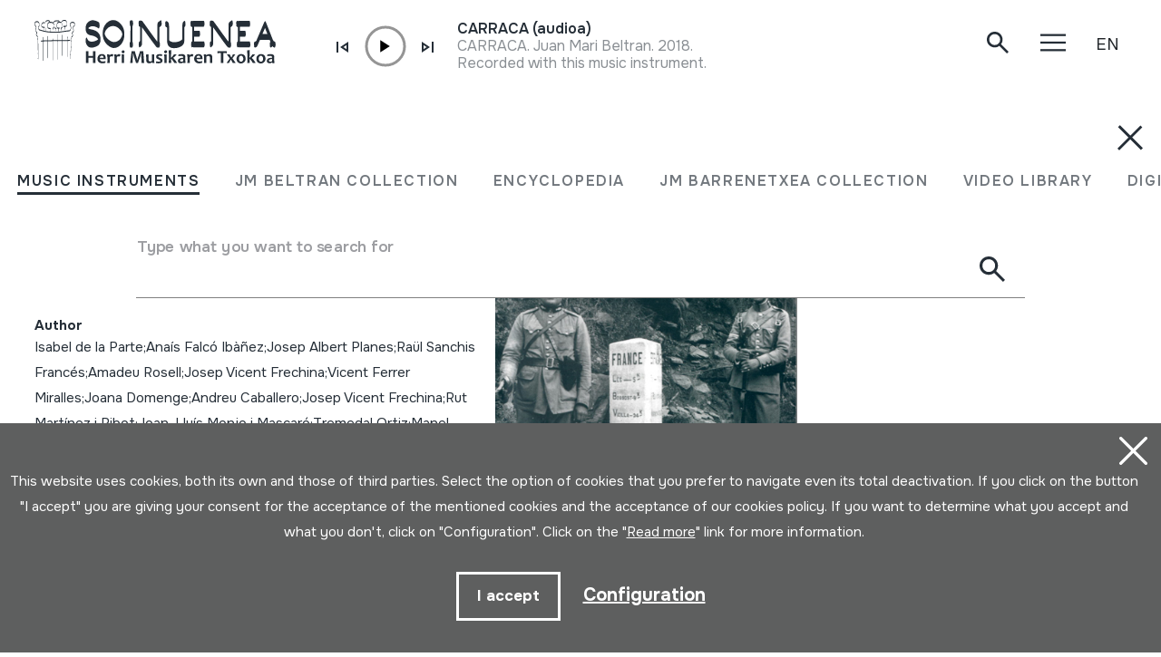

--- FILE ---
content_type: text/html; charset=UTF-8
request_url: https://herrimusika.org/en/revista-de-musica-i-cultura-popular-36-gener-juny-2017-caramella-parlem-de-el-contraban-/er-41240/
body_size: 16236
content:
<!DOCTYPE html>
<html lang="en">

<head>
  <meta charset="UTF-8" />
  <title>Revista de m&uacute;sica i cultura popular;  36 ; gener-juny 2017; Caramella; PARLEM DE... El contraban.  | Soinuenea Herri Musikaren Txokoa</title>
  <meta name="viewport" content="width=device-width, initial-scale=1, shrink-to-fit=no" />
  <!-- SEO meta -->
  <meta name="description" content="Revista de m&uacute;sica i cultura popular;  36 ; gener-juny 2017; Caramella; PARLEM DE... El contraban.  | Soinuenea Herri Musikaren Txokoa" />

  <!-- Facebook meta -->
  <meta property="og:title" content="Revista de m&uacute;sica i cultura popular;  36 ; gener-juny 2017; Caramella; PARLEM DE... El contraban.  | Soinuenea Herri Musikaren Txokoa" />
  <meta property="og:image"
    content="https://www.soinuenea.eus/files/multimediak/irudiak/haundiak/8601_1.jpg" />
  <meta property="og:url" content="https://www.soinuenea.eus/eu/soinu-tresnak/revista-de-musica-i-cultura-popular-36-gener-juny-2017-caramella-parlem-de-el-contraban-/er-41240/" />
  <meta property="og:site-name" content="Soinuenea Herri Musikaren Txokoa" />
  <meta property="og:description" content="Revista de m&uacute;sica i cultura popular;  36 ; gener-juny 2017; Caramella; PARLEM DE... El contraban.  | Soinuenea Herri Musikaren Txokoa" />
  <!-- Twitter meta -->
  <meta name="twitter:card" content="summary_large_image" />
  <meta name="twitter:site" content="@soinuenea" />
  <meta name="twitter:creator" content="@soinuenea" />
  <meta name="twitter:title" content="Revista de m&uacute;sica i cultura popular;  36 ; gener-juny 2017; Caramella; PARLEM DE... El contraban.  | Soinuenea Herri Musikaren Txokoa" />
  <meta name="twitter:description" content="Revista de m&uacute;sica i cultura popular;  36 ; gener-juny 2017; Caramella; PARLEM DE... El contraban.  | Soinuenea Herri Musikaren Txokoa" />
  <meta name="twitter:image:src"
    content="https://www.soinuenea.eus/files/multimediak/irudiak/haundiak/8601_1.jpg" />
  <meta name="theme-color" content="#ffffff" />
  <link rel="icon" type="image/png" href="/img/favicon.png" sizes="32x32" />
  <link rel="icon" type="image/png" href="/img/favicon-180x180.png" sizes="180x180" />
  <link rel="apple-touch-icon" href="/img/favicon-180x180.png" />
  <link rel="canonical" href="https://www.soinuenea.eus/eu/soinu-tresnak/revista-de-musica-i-cultura-popular-36-gener-juny-2017-caramella-parlem-de-el-contraban-/er-41240/" />
  <link rel="alternate" hreflang="eu" href="https://www.soinuenea.eus/eu/soinu-tresnak/revista-de-musica-i-cultura-popular-36-gener-juny-2017-caramella-parlem-de-el-contraban-/er-41240/" />
  <link rel="alternate" hreflang="es-ES" href="https://www.soinuenea.eus/es/soinu-tresnak/revista-de-musica-i-cultura-popular-36-gener-juny-2017-caramella-parlem-de-el-contraban-/er-41240/" />
  <link rel="alternate" hreflang="fr" href="https://www.soinuenea.eus/fr/soinu-tresnak/revista-de-musica-i-cultura-popular-36-gener-juny-2017-caramella-parlem-de-el-contraban-/er-41240/" />
  <link rel="alternate" hreflang="en" href="https://www.soinuenea.eus/en/soinu-tresnak/revista-de-musica-i-cultura-popular-36-gener-juny-2017-caramella-parlem-de-el-contraban-/er-41240/" />
  <script>
    function loadCSS(href, before, media) {
      "use strict";
      var ss = window.document.createElement("link");
      var ref = before || window.document.getElementsByTagName("script")[0];
      var sheets = window.document.styleSheets;
      ss.rel = "stylesheet";
      ss.href = href;
      ss.media = "only x";
      ref.parentNode.insertBefore(ss, ref);

      function toggleMedia() {
        var defined;
        for (var i = 0; i < sheets.length; i++) {
          if (sheets[i].href && sheets[i].href.indexOf(href) > -1) {
            defined = true;
          }
        }
        if (defined) {
          ss.media = media || "all";
        } else {
          setTimeout(toggleMedia);
        }
      }
      toggleMedia();
      return ss;
    }
    loadCSS("/css/bootstrap.min.css");
    loadCSS("/css/jquery.customselect.css");
    loadCSS("/css/estiloak.css?v=TAG_version_estiloak_VALUE");
    loadCSS("/css/photoswipe.css");
    loadCSS("/css/photoswipe-dynamic-caption-plugin.css");
    loadCSS("/css/theme.css");
    loadCSS("https://fonts.googleapis.com/css2?family=Onest:wght@200;400;500;600;700&display=swap");
    loadCSS("/css/imprimatu.css?v=TAG_version_imprimatu_VALUE", "", "print");
  </script>
  <noscript>
    <link rel="stylesheet" href="/css/bootstrap.min.css" />
    <link rel="stylesheet" href="/css/jquery.customselect.css" />
    <link rel="stylesheet" href="/css/estiloak.css?v=TAG_version_estiloak_VALUE" />
    <link rel="stylesheet" href="/css/photoswipe.css" />
    <link rel="stylesheet" href="/css/photoswipe-dynamic-caption-plugin.css" />
    <link rel="stylesheet" href="/css/theme.css" />
    <link rel="preconnect" href="https://fonts.googleapis.com" />
    <link rel="preconnect" href="https://fonts.gstatic.com" crossorigin />
    <link href="https://fonts.googleapis.com/css2?family=Onest:wght@200;400;500;600;700&display=swap"
      rel="stylesheet" />
    <link href="/css/imprimatu.css?v=TAG_version_imprimatu_VALUE" rel="stylesheet" media="print" />
  </noscript>
  

<!-- Google tag (gtag.js) -->
<script async src="https://www.googletagmanager.com/gtag/js?id=G-Z2634GH5FF"></script>
<script>
  window.dataLayer = window.dataLayer || [];
  function gtag(){dataLayer.push(arguments);}
  gtag('js', new Date());

  gtag('config', 'G-Z2634GH5FF');
</script>


  <link rel="manifest" href="/manifest.json" />
</head>

<body class="header" itemscope itemtype="http://schema.org/WebPage">
  <!-- INICIO Precarga -->
<style>
	#contenido-carga {opacity: 1;transition: opacity 1s; }
	#contenido-carga.ezkutatu {opacity: 0;transition: none}
	#loading {position: fixed;z-index: 100000;margin-top: 0;top: 0;bottom: 0;right: 0;left: 0;background: #fff}
	
	.precarga {-webkit-transition: all 0.5s ease-in-out;-moz-transition: all 0.5s ease-in-out;-o-transition: all 0.5s ease-in-out;-ms-transition: all 0.5s ease-in-out;opacity: 1;visibility: visible}
	.precarga.quitar {opacity: 0;visibility: hidden}
	
		.loader {
	  width: 40px;
	  height: 40px;
	  border-radius: 50%;
	  border: solid 4px;
	  border-color: #000000 #00000010 #00000010;
	  position: relative;
	  animation-name: spin;
	  animation-duration: 1s;
	  animation-iteration-count: infinite;
	  animation-timing-function: linear;
	
	}
	
	@keyframes spin {
	  to {
		transform: rotate(360deg);
	  }
	}
		.loader-wrapper {
			display: flex;
	  flex-wrap: wrap;
	  justify-content: center;
			  width: 100%;
			height: 100%;
		}
		.container-loader {margin: 1.5%;
	  display: inline-flex;
	  justify-content: center;
	  align-items: center;
	  width: 100%;
			height: 100%;
	  background-color: #fff;
	
	}
	</style>
	<script>
		var elements = '<div class="loader-wrapper"><div class="container-loader"><div class="loader"></div></div></div>';
		var precarga = document.createElement('div');
		var body = document.getElementsByTagName('body')[0];
		precarga.id = 'loading';
		precarga.className += "precarga";
		body.className += " sinScroll";
		body.appendChild(precarga);
		precarga.innerHTML = elements;
		window.onload = function presenta() {
				document.getElementById("contenido-carga").classList.remove("ezkutatu");
				precarga.className += " quitar";	
				document.getElementsByTagName('body')[0].classList.remove("sinScroll");
			}
	</script>
	<noscript>
	<style>
		#loading {display: none}
		#contenido-carga.ezkutatu {opacity: 1;visibility: visible}
	</style>
	</noscript>
	<!-- FIN Precarga -->
	
	
	
	
	


  <div id="contenido-carga" class="ezkutatu">
    <p class="visually-hidden"><a href="#contenido" accesskey="c">Skip to content</a></p>
    <div id="bilatzaile">
  <div class="marrak">
    <p>
      <a href="#" id="itxi2"><img src="/img/itxi.svg" /></a>
    </p>
    <div class="inline_nav_wrapper">
      <ul class="nav nav-atalak">
        <li class="nav-item"><a class="nav-link active" aria-current="page" href="#" data-atala="1" data-action="/en/instruments/search/?mo=2">MUSIC INSTRUMENTS</a></li>
        <li class="nav-item"><a class="nav-link" href="#" data-atala="3" data-action="/en/jm-beltran-arginena/search/?mo=2">JM BELTRAN COLLECTION</a></li>
        <li class="nav-item"><a class="nav-link" href="#" data-atala="2" data-action="/en/encyclopedia/search/?mo=2">ENCYCLOPEDIA</a></li>
        <li class="nav-item"><a class="nav-link" href="#" data-atala="4" data-action="/en/jm-barrenetxea/search/?mo=2">JM BARRENETXEA COLLECTION</a></li>
        <li class="nav-item"><a class="nav-link" href="#" data-atala="5" data-action="/en/video-library/search/?mo=2">VIDEO LIBRARY</a></li>
        <li class="nav-item"><a class="nav-link" href="#" data-atala="6" data-action="/en/digital-publications/search/?mo=2">DIGITAL PUBLICATIONS</a></li>
      </ul>
    </div>
    <div id="bila">
      <form class="navbar-form bilatzailea" id="buscador" role="search">
        <div class="form-floating">
          <input type="search" class="form-control" name="hitza" id="hitza" placeholder="" />
          <label class="form-label" for="hitza">Type what you want to search for</label>
          <button type="button" class="btn btn-ezabatu" id="botonx"></button>
          <button type="submit" class="btn bila-lupa"><img src="/img/lupa.svg" /></button>
          <div class="bilaketaren-emaitzak">
            <div id="emaitzak"></div>
          </div>
        </div>
      </form>
    </div>
  </div>
</div>

<div id="menua">
  <div class="burua">
    <div class="container-fluid">
      <div class="row row-header">
        <div class="col-6">
          <p>
            <a href="/en/"><img src="/img/logo.svg" class="logo" /></a>
          </p>
        </div>
        <div class="col-6 text-end">
          <div class="d-flex justify-content-end mt-md-3">
            <div class="lupa">
              <p>
                <a href="#" class="bilatzailea"><img src="/img/lupa.svg" /></a>
              </p>
            </div>

            <div class="marrak">
              <p>
                <a href="#" id="itxi"><img src="/img/itxi.svg" /></a>
              </p>
            </div>

            <div class="dropdown dropdown-hizkuntzak">
              <a class="btn dropdown-toggle" href="#" role="button" data-bs-toggle="dropdown" aria-expanded="false">EN</a>
              <ul class="dropdown-menu">
                <li><a class="dropdown-item" href="/eu/" hreflang="eu">EU</a></li>
                <li><a class="dropdown-item" href="/es/" hreflang="eu">ES</a></li>
                <li><a class="dropdown-item" href="/fr/" hreflang="fr">FR</a></li>
              </ul>
            </div>
          </div>
        </div>
      </div>
    </div>
  </div>
  <div class="container-fluid">
    <div class="row">
      <div class="col-12">
        <div class="accordion" id="accordionBurua">
          <div class="accordion-item">
            <h2 class="accordion-header" id="heading1">
              <button class="accordion-button collapsed" type="button" data-bs-toggle="collapse" data-bs-target="#collapse1" aria-expanded="false" aria-controls="collapse1">Museum</button>
            </h2>
            <div id="collapse1" class="accordion-collapse collapse" aria-labelledby="heading1" data-bs-parent="#accordionBurua">
              <div class="accordion-body">
                <ul class="nav flex-column">
                  <li class="nav-item"><a class="nav-link" href="/en/schedule/a-15/">Schedule</a></li>
<li class="nav-item"><a class="nav-link" href="/en/tickets/a-16/">Tickets</a></li>
<li class="nav-item"><a class="nav-link" href="/en/how-to-get-there/a-23/">How to get there</a></li>
<li class="nav-item"><a class="nav-link" href="/en/exhibition/a-1/">Exhibition</a></li>
<li class="nav-item"><a class="nav-link" href="/en/alternative-options-of-visit/a-5/">Alternative options of visit</a></li>
<li class="nav-item"><a class="nav-link" href="/en/virtual-visit/a-3/">Virtual visit</a></li>
<li class="nav-item"><a class="nav-link" href="/en/audioguide/a-13/">Audioguide</a></li>
<li class="nav-item"><a class="nav-link" href="/en/where-to-eat/a-4/">Where to eat</a></li>

                </ul>
              </div>
            </div>
          </div>
          <div class="accordion-item">
            <h2 class="accordion-header" id="heading2">
              <button class="accordion-button collapsed" type="button" data-bs-toggle="collapse" data-bs-target="#collapse2" aria-expanded="false" aria-controls="collapse2">Agenda & News</button>
            </h2>
            <div id="collapse2" class="accordion-collapse collapse" aria-labelledby="heading2" data-bs-parent="#accordionBurua">
              <div class="accordion-body">
                <ul class="nav flex-column">
                  <li class="nav-item"><a class="nav-link" href="/en/conferences/m-1/">Conferences</a></li>
<li class="nav-item"><a class="nav-link" href="/en/concerts/m-2/">Concerts</a></li>
<li class="nav-item"><a class="nav-link" href="/en/travelling-exhibition/m-3/">Travelling exhibition</a></li>
<li class="nav-item"><a class="nav-link" href="/en/music-school/m-4/">Music school</a></li>
<li class="nav-item"><a class="nav-link" href="/en/others/m-6/">Others</a></li>
<li class="nav-item"><a class="nav-link" href="/en/news/m-8/">News</a></li>

                </ul>
              </div>
            </div>
          </div>
          <div class="accordion-item">
            <h2 class="accordion-header" id="heading3">
              <button class="accordion-button collapsed" type="button" data-bs-toggle="collapse" data-bs-target="#collapse3" aria-expanded="false" aria-controls="collapse3">Foundation</button>
            </h2>
            <div id="collapse3" class="accordion-collapse collapse" aria-labelledby="heading3" data-bs-parent="#accordionBurua">
              <div class="accordion-body">
                <ul class="nav flex-column">
                  <li class="nav-item"><a class="nav-link" href="/en/history/a-6/">History</a></li>
<li class="nav-item"><a class="nav-link" href="/en/objectives/a-7/">Objectives</a></li>
<li class="nav-item"><a class="nav-link" href="/en/oiartzungo-hm-eskola/a-11/">Oiartzungo HM eskola</a></li>
<li class="nav-item"><a class="nav-link" href="/en/projects/a-12/">Projects</a></li>
<li class="nav-item"><a class="nav-link" href="/en/certificates/a-24/">Certificates</a></li>
<li class="nav-item"><a class="nav-link" href="/en/interesting-links/a-10/">Interesting links</a></li>
<li class="nav-item"><a class="nav-link" href="/en/donations/a-25/">Donations</a></li>

                </ul>
              </div>
            </div>
          </div>
          <div class="accordion-item">
            <h2 class="accordion-header" id="heading4">
              <button class="accordion-button collapsed" type="button" data-bs-toggle="collapse" data-bs-target="#collapse4" aria-expanded="false" aria-controls="collapse4">Archive</button>
            </h2>
            <div id="collapse4" class="accordion-collapse collapse" aria-labelledby="heading4" data-bs-parent="#accordionBurua">
              <div class="accordion-body">
                <ul class="nav flex-column">
                  <li class="nav-item"><a class="nav-link" href="/en/collection-of-instruments/a-18/">Collection of instruments</a></li>
<li class="nav-item"><a class="nav-link" href="/en/juan-mari-beltran-arginena-collection/a-19/">Juan Mari Beltran Argi&ntilde;ena collection</a></li>
<li class="nav-item"><a class="nav-link" href="/en/encyclopedia-of-basque-popular-music-instruments/a-20/">Encyclopedia of basque popular music instruments</a></li>
<li class="nav-item"><a class="nav-link" href="/en/jose-mariano-barrenetxea-collection/a-21/">Jose Mariano Barrenetxea collection</a></li>
<li class="nav-item"><a class="nav-link" href="/en/video-library/a-14/">Video library</a></li>
<li class="nav-item"><a class="nav-link" href="/en/digital-publications/a-22/">Digital publications</a></li>
<li class="nav-item"><a class="nav-link" href="/en/research-on-soinuenea/a-17/">Research on Soinuenea</a></li>

                </ul>
              </div>
            </div>
          </div>
          <div class="accordion-item">
            <h2 class="accordion-header" id="heading5">
              <button class="accordion-button collapsed" type="button" data-bs-toggle="collapse" data-bs-target="#collapse5" aria-expanded="false" aria-controls="collapse5">Shop</button>
            </h2>
            <div id="collapse5" class="accordion-collapse collapse" aria-labelledby="heading5" data-bs-parent="#accordionBurua">
              <div class="accordion-body">
                <ul class="nav flex-column">
                  <li class="nav-item"><a class="nav-link" href="/en/net/f-7/">Net</a></li>
<li class="nav-item"><a class="nav-link" href="/en/books/f-1/">Books</a></li>
<li class="nav-item"><a class="nav-link" href="/en/books-pdf/f-2/">Books (pdf)</a></li>
<li class="nav-item"><a class="nav-link" href="/en/cd/f-3/">CD</a></li>
<li class="nav-item"><a class="nav-link" href="/en/dvd/f-4/">DVD</a></li>
<li class="nav-item"><a class="nav-link" href="/en/cdrom/f-5/">CDROM</a></li>
<li class="nav-item"><a class="nav-link" href="/en/musical-instruments/f-6/">Musical instruments</a></li>

                </ul>
              </div>
            </div>
          </div>
          <div class="accordion-item">
            <h2 class="accordion-header" id="heading6">
              <button class="accordion-button collapsed" type="button" data-bs-toggle="collapse" data-bs-target="#collapse6" aria-expanded="false" aria-controls="collapse6">Contact</button>
            </h2>
            <div id="collapse6" class="accordion-collapse collapse" aria-labelledby="heading6" data-bs-parent="#accordionBurua">
              <div class="accordion-body">
                <ul class="nav flex-column">
                  <li class="nav-item">
                    <a class="nav-link" href="/en/contact/">Contact</a>
                  </li>
                  <li class="nav-item nav-item-tel">
                    <span class="nav-link">943 493 578<span>soinuenea@soinuenea.eus</span></span>
                  </li>
                </ul>
                <!-- <dl>
                  <dt>Harremanetan jarri</dt>
                  <dd>943 493 578</dd>
                  <dd></dd>
                </dl> -->
              </div>
            </div>
          </div>
        </div>
      </div>
    </div>
    <div class="marra">
      <div class="row">
        <div class="col-12 col-md-6">
          <ul class="nav">
            <li class="nav-item">
              <a href="https://www.facebook.com/soinuenea" target="_blank" class="nav-link"><span class="glyphicon glyphicon-facebook2"></span><span class="visually-hidden">Facebook</span></a>
            </li>
            <li class="nav-item">
              <a href="https://www.youtube.com/@HerriMusikarenTxokoa" target="_blank" class="nav-link"><span class="glyphicon glyphicon-youtube2"></span><span class="visually-hidden">Youtube</span></a>
            </li>
            <li class="nav-item">
              <a href="https://issuu.com/soinuenea" target="_blank" class="nav-link"><span class="glyphicon glyphicon-issuu2"></span><span class="visually-hidden">Issuu</span></a>
            </li>
            <li class="nav-item">
              <a href="https://vimeo.com/soinuenea" target="_blank" class="nav-link"><span class="glyphicon glyphicon-vimeo2"></span><span class="visually-hidden">Vimeo</span></a>
            </li>
            <li class="nav-item">
              <a href="https://www.flickr.com/photos/herrimusika/" target="Flickr" class="nav-link"><span class="glyphicon glyphicon-flickr2"></span><span class="visually-hidden">Flickr</span></a>
            </li>
            <li class="nav-item">
              <a href="https://soundcloud.com/soinuenea" target="_blank" class="nav-link"><span class="glyphicon glyphicon-soundcloud2"></span><span class="visually-hidden">SoundCloud</span></a>
            </li>
          </ul>
        </div>
        <div class="col-12 col-md-6 d-none d-md-inline-block text-md-end">
          <p class="taldea"><a href="/en/meet-the-soinuenea-working-group/e-53/">Meet the Soinuenea working group</a></p>
        </div>
      </div>
    </div>
  </div>
</div>
<div id="estalkia"></div>
<div id="header" class="burua">
  <div class="container-fluid">
    <div class="row row-header">
      <div class="col-7 col-sm-8 col-md-9 d-flex">
        <a href="/en/"><img src="/img/logo.svg" class="logo" /></a>

        <div class="soinuak">
          <audio id="myAudio" ontimeupdate="onTimeUpdate()">
            <!-- <source src="audio.ogg" type="audio/ogg"> -->
            <source id="source-audio" src="" type="audio/mpeg" />
            Your browser does not support the audio element.
          </audio>

          <div class="player-ctn" id="music-player">
            <div class="infos-ctn">
              <div class="timer">00:00</div>
              <div class="duration">00:00</div>
            </div>

            <div class="btn-ctn" id="play">
              <div class="btn-action first-btn" onclick="previous()">
                <div id="btn-faws-back">
                  <i class="fas fa-step-backward"></i>
                </div>
              </div>
              <!-- <div class="btn-action" onclick="rewind()">
                <div id="btn-faws-rewind">
                  <i class="fas fa-backward"></i>
                </div>
              </div> -->
              <div class="soporte-play">
                <div class="btn-action play" onclick="toggleAudio()">
                  <div id="btn-faws-play-pause">
                    <i class="fas fa-play" id="icon-play"></i>
                    <i class="fas fa-pause" id="icon-pause" style="display: none"></i>
                  </div>
                </div>

                <svg id="progress-ring" width="50" height="50" style="transform: rotate(-90deg)">
                  <circle class="progress-ring__circle" stroke="#959595" stroke-width="3" fill="#ffffff" r="21" cx="25" cy="25" />
                  <circle class="progress-ring__circle-animated" stroke="#E1740F" stroke-width="3" fill="transparent" r="21" cx="25" cy="25" />
                </svg>
              </div>

              <!-- <div class="btn-play" onclick="forward()">
                <div id="btn-faws-forward">
                  <i class="fas fa-forward"></i>
                </div>
              </div> -->
              <div class="btn-action" onclick="next()">
                <div id="btn-faws-next">
                  <i class="fas fa-step-forward"></i>
                </div>
              </div>

              <div class="title"></div>

              <div class="btn-mute" id="toggleMute" onclick="toggleMute()">
                <div id="btn-faws-volume">
                  <i id="icon-vol-up" class="fas fa-volume-up"></i>
                  <i id="icon-vol-mute" class="fas fa-volume-mute" style="display: none"></i>
                </div>
              </div>
            </div>

            <div class="playlist-ctn" id="playlist"></div>
          </div>
        </div>
      </div>
      <div class="col-5 col-sm-4 col-md-3 text-end">
        <div class="d-flex justify-content-end mt-md-3">
          <div class="lupa">
            <p>
              <a href="#" class="bilatzailea"><img src="/img/lupa.svg" /></a>
            </p>
          </div>

          <div class="marrak">
            <p>
              <a href="#" id="marrak"><img src="/img/marrak.svg" /></a>
            </p>
          </div>

          <div class="dropdown dropdown-hizkuntzak">
            <a class="btn dropdown-toggle" href="#" role="button" data-bs-toggle="dropdown" aria-expanded="false">EN</a>
            <ul class="dropdown-menu">
              <li><a class="dropdown-item" href="/eu/soinu-tresnak/revista-de-musica-i-cultura-popular-36-gener-juny-2017-caramella-parlem-de-el-contraban-/er-41240/" hreflang="eu">EU</a></li>
              <li><a class="dropdown-item" href="/es/soinu-tresnak/revista-de-musica-i-cultura-popular-36-gener-juny-2017-caramella-parlem-de-el-contraban-/er-41240/" hreflang="eu">ES</a></li>
              <li><a class="dropdown-item" href="/fr/soinu-tresnak/revista-de-musica-i-cultura-popular-36-gener-juny-2017-caramella-parlem-de-el-contraban-/er-41240/" hreflang="fr">FR</a></li>
            </ul>
          </div>
        </div>
      </div>
    </div>
  </div>
</div>
<script>
  var listAudio = [
    {
      audio: "CARRACA (audioa)",
      name: "<p>CARRACA. Juan Mari Beltran. 2018.</p><p>Recorded with this music instrument.</p>",
      file: "https://www.soinuenea.eus/files/multimediak/audioak/3334_2.mp3",
      duration: "",
    },    {
      audio: "ARTO BIOLINA (audioa)",
      name: "<p>HARTO-BIOLINA. Juan Mari Beltran. Oiartzun, 2020-01-31.</p><p>Recorded with this music instrument.</p>",
      file: "https://www.soinuenea.eus/files/multimediak/audioak/5159_2.mp3",
      duration: "",
    },    {
      audio: "TRUKETA; DUNBA TXIKIA (audioa)",
      name: "<p>TRANSUMANTZIA. Faltzesko artaldearekin transumantzia. Handia mendia, 1999.</p>",
      file: "https://www.soinuenea.eus/files/multimediak/audioak/10023_2.mp3",
      duration: "",
    },    {
      audio: "KASKABELETA (audioa)",
      name: "<p>KASKABELETA JOALDIA. Juan Mari Beltran Argi&ntilde;ena. Oiartzun, 2020-05-03.</p><p>Recorded with this music instrument.</p>",
      file: "https://www.soinuenea.eus/files/multimediak/audioak/5131_2.mp3",
      duration: "",
    },    {
      audio: "CASTA&Ntilde;UELAS; KASKAINETAK (audioa)",
      name: "<p>Joaldia kaskainetekin.</p><p>Recorded with this music instrument.</p>",
      file: "https://www.soinuenea.eus/files/multimediak/audioak/3648_2.mp3",
      duration: "",
    },
    // {
    //   audio: "Txontxolotordoa",
    //   name: "Juan Mari Beltran",
    //   file: "/files/multimediak/audioak/3428_2.mp3",
    //   duration: "00:26",
    // },
    // {
    //   audio: "Biolina",
    //   name: "Aitor Esteban",
    //   file: "/files/multimediak/audioak/3156_2.mp3",
    //   duration: "00:16",
    // },
    // {
    //   audio: "Txirula",
    //   name: "Iñigo Egia",
    //   file: "/files/multimediak/audioak/3210_2.mp3",
    //   duration: "00:24",
    // },
  ];
</script>
<script src="/js/musika.js"></script>

    <!-- INICIO Cuerpo -->

    <div class="container-fluid">
      <section role="main" id="contenido">
        <div class="row">
          <div class="col-12 col-lg-5">
            <div class="sidebar">
              <header>
                <h1><span><a href="/en/instruments/search/?gog=1">Music instruments</a></span>Revista de m&uacute;sica i cultura popular;  36 ; gener-juny 2017; Caramella; PARLEM DE... El contraban. 
                </h1>
              </header>
              <div class="card">

<dl class="card-text">
  <dt>Author</dt>
  <dd>Isabel de la Parte;Ana&iacute;s Falc&oacute; Ib&agrave;&ntilde;ez;Josep Albert Planes;Ra&uuml;l Sanchis Franc&eacute;s;Amadeu Rosell;Josep Vicent Frechina;Vicent Ferrer Miralles;Joana Domenge;Andreu Caballero;Josep Vicent Frechina;Rut Mart&iacute;nez i Ribot;Joan-Llu&iacute;s Monjo i Mascar&oacute;;Tremedal Ortiz;Manel Carrera i Escud&eacute;;Cristina Aliagas;Pau Orriols. Xavier Orriols;Aleix Cardona;&nbsp;</dd>
</dl>


                <dl class="card-text">
                  <dt>Type of music instrument</dt>
                  <dd><a href="/en/soinu-tresnak/bilatu/?k1=4-0-0">Aerophones</a> -> <a href="/en/soinu-tresnak/bilatu/?k1=4-41-0">Flutes</a> -> <a href="/en/soinu-tresnak/bilatu/?k1=4-41-411">Fipple flutes (one-handed)</a>&nbsp;</dd>
                </dl>

<!--INICIO_CON_Njatorr1_2->
                <dl class="card-text">
                  <dt>Origin</dt>
                  <dd><a href="/en/soinu-tresnak/bilatu/?j1=1">EUROPE</a> -> <a href="/en/soinu-tresnak/bilatu/?j1=1&j2=1-1">KATALUNIA</a>&nbsp;</dd>
                </dl>
<!-FIN_CON_Njatorr1_2-->
<!--INICIO_CON_Nmateria_2->
                <dl class="card-text">
                  <dt>Materials</dt>
                  <dd><a href="/en/soinu-tresnak/bilatu/?ma="></a><br />&nbsp;</dd>
                </dl>
<!-FIN_CON_Nmateria_2-->
              </div>

              <ul class="nav nav-media flex-column" id="nav-media">
                
                
                <li class="nav-item"><a class="nav-link" href="#atala-irudia"><span>Image gallery</span></a></li>
                
                
                
                
                <li class="nav-item"><a class="nav-link" href="#atala-fitxa"><span>Full sheet</span></a></li>
              </ul>

              <!-- <p><a href="#" class="btn btn-jeitsi">Dokumentua jeitsi (.pdf)</a></p> -->
            </div>
          </div>

          <div class="col-12 col-lg-7">
            <article class="edukia">
              <div data-bs-spy="scroll" data-bs-target="#nav-media" data-bs-smooth-scroll="true" tabindex="0">
                
                
                <section id="atala-irudia" class="section-atala">
                  <header>
                    <h2 class="d-lg-none">Image gallery</h2>
                  </header>
                  <article>
                    <a href="#" id="full-screen"></a>
                    <div id="gallery" class="pswp-gallery">
                      <div class="pswp-gallery__item">
  <a data-pswp-group-id="1" class="change-pointer" href="https://www.soinuenea.eus/files/multimediak/irudiak/haundiak/8601_1.jpg" data-pswp-width="426" data-pswp-height="600" target="_blank" data-pswp-subimages="">
    <img src="https://www.soinuenea.eus/files/multimediak/irudiak/haundiak/8601_1.jpg" alt="Revista de m&uacute;sica i cultura popular;  36 ; gener-juny 2017; Caramella; PARLEM DE... El contraban. " loading="lazy" />
    <span class="pswp-caption-content"></span>
  </a>
</div>

                    </div>
                  </article>
                </section>
                
                
                
                

                <section id="atala-fitxa" class="section-atala">
                  <header>
                    <h2 class="d-lg-none">Full sheet</h2>
                  </header>
                  <article>
                    <div class="card">
                      <dl class="bilduma-ikusi">

                        
                        <div>
                          <dt>Collection type:</dt>
                          <dd><a href="/en/soinu-tresnak/bilatu/?b1=1">Library</a>&nbsp;</dd>
                        </div>
                        
                        
                        <div>
                          <dt>Collection:</dt>
                          <dd>Caramella 36 - gener-juny 2017&nbsp;</dd>
                        </div>
                        
                        
                        <div>
                          <dt>Number:</dt>
                          <dd>3169&nbsp;</dd>
                        </div>
                        
                        
                        <div>
                          <dt>Origin:</dt>
                          <dd><a href="/en/soinu-tresnak/bilatu/?j1=1">EUROPE</a> -> <a href="/en/soinu-tresnak/bilatu/?j1=1&j2=1-1">KATALUNIA</a>&nbsp;</dd>
                        </div>
                        
                        
                        <div>
                          <dt>Author / Interpreter:</dt>
                          <dd>Isabel de la Parte;Ana&iacute;s Falc&oacute; Ib&agrave;&ntilde;ez;Josep Albert Planes;Ra&uuml;l Sanchis Franc&eacute;s;Amadeu Rosell;Josep Vicent Frechina;Vicent Ferrer Miralles;Joana Domenge;Andreu Caballero;Josep Vicent Frechina;Rut Mart&iacute;nez i Ribot;Joan-Llu&iacute;s Monjo i Mascar&oacute;;Tremedal Ortiz;Manel Carrera i Escud&eacute;;Cristina Aliagas;Pau Orriols. Xavier Orriols;Aleix Cardona;&nbsp;</dd>
                        </div>
                        
                        
                        
                        <div>
                          <dt>Classification:</dt>
                          <dd><a href="/en/soinu-tresnak/bilatu/?k1=4-0-0">Aerophones</a> -> <a href="/en/soinu-tresnak/bilatu/?k1=4-41-0">Flutes</a> -> <a href="/en/soinu-tresnak/bilatu/?k1=4-41-411">Fipple flutes (one-handed)</a>&nbsp;</dd>
                        </div>
                        
                        
                        <div>
                          <dt>Edition data:</dt>
                          <dd>Associaci&oacute; Caramella; 2017&nbsp;</dd>
                        </div>
                        
                        
                        
                        <div>
                          <dt>Location:</dt>
                          <dd>Taldeak  2 / 2&nbsp;</dd>
                        </div>
                        
                        <!--INICIO_CON_Neskurap-><dt>Eskurapena:</dt><dd>&nbsp;</dd><!-FIN_CON_Neskurap-->
                        
                        
                        
                        
                        <div>
                          <dt>Content:</dt>
                          <dd><p>EL CONTRABAN</p><p>Relats de la frontera: el contraban de susist&egrave;ncia a Andorra;</p><p>&nbsp;&quot;Els contrabandistes&quot;: Un contraban de can&ccedil;ons;</p><p>&nbsp;El contraban;</p><p>&nbsp;Contrabandistes festius: Entre el rerefons m&iacute;tic, la visi&oacute; folk&ograve;rica i el fet hist&ograve;ric;</p><p>&nbsp;Els paquetaires. Resist&egrave;ncia i necessitat: De l&#39;intercanvi natural a a la deliq&uuml;encia;</p><p>A FONS</p><p>Roger Mas: El plaer dels camins aspres;</p><p>OBITUARI</p><p>. Vicent Pastor: Tota una vida dedicada a la m&uacute;sica tradicional;</p><p>TOCADORS I SONADORS</p><p>. Cofre antic: El tresor tradiconal mallorqu&iacute;;</p><p>Marabilla i carabina: Primeras figures del cant valenci&agrave;;</p><p>TROBADES I FESTIVALS</p><p>Dans&agrave;neu: Revisant el model un quart de segle despr&eacute;s;</p><p>Ebrefolk: Entrevista a Ferran Roca Campos (Coordinador de l&#39;Ebrefolk. Campus de M&uacute;sica i Balls Populars de les Terres de l&#39;Ebre, Matarranya i nord Valenci&agrave;);</p><p>CULTURA POPULAR</p><p>Les met&agrave;fores de la invisibilitt en l&#39;imaginari reivindicatiu de &#39;Al Tall;</p><p>La rabassa i el ritu del ti&oacute;;</p><p>CULTURA POPULAR A L&#39;ESCOLA</p><p>Rimes cr&iacute;tiques a l&#39;aula: Trasformant l&#39;exressi&oacute; i les cosmovisions sobre el m&oacute;n a trav&eacute;s del rap;</p><p>INSTRUMENTS</p><p>El flabiol de cobla;</p><p>OFICIS I ARTESANS</p><p>Pep Lemon, c&iacute;trics que neguitegen les multinacionals: produce local i espirit col-laboratiu;</p><p>RESSENYES</p><p>NOTICIES CARAMELLAIRES</p>&nbsp;</dd>
                        </div>
                        
                        
                        <div>
                          <dt>ISBN:</dt>
                          <dd>D.L.: T-18/1999; ISSN: 1888-0827&nbsp;</dd>
                        </div>
                        
                        
                        
                        
                        
                        
                        
                        <div>
                          <dt>Measures:</dt>
                          <dd>96; 30;&nbsp;</dd>
                        </div>
                        
                      </dl>

                      <div class="accordion" id="accordionTresna">
                        
                        
                        
                        
                      </div>

                    </div>
                  </article>
                </section>
              </div>
            </article>
            <footer>
              <div id="social">
                <h2>Partekatu</h2>
                <a href="https://wa.me/?text=https://www.soinuenea.eus/eu/soinu-tresnak/revista-de-musica-i-cultura-popular-36-gener-juny-2017-caramella-parlem-de-el-contraban-/er-41240/" title="Share on  Whatsapp"
                  class="social" target="_blank"
                  style="display: inline-block; border-radius: 26px; line-height: 26px; height: 26px; width: 26px; text-align: center">
                  <svg width="20" height="20" viewBox="0 0 20 20" fill="none" xmlns="http://www.w3.org/2000/svg">
                    <path
                      d="M10.0127 0C4.50616 0 0.0234867 4.47837 0.0214865 9.98438C0.0204864 11.7444 0.481516 13.4626 1.3556 14.9766L0 20L5.23293 18.7637C6.69207 19.5597 8.33467 19.9775 10.0068 19.9785H10.0107C15.5163 19.9785 19.997 15.4991 20 9.99414C20.002 7.32514 18.964 4.81573 17.0778 2.92773C15.1917 1.04073 12.685 0.001 10.0127 0ZM10.0107 2C12.1469 2.001 14.1545 2.8338 15.6636 4.3418C17.1728 5.8518 18.0018 7.85819 17.9998 9.99219C17.9978 14.3962 14.4152 17.9785 10.0088 17.9785C8.67566 17.9775 7.35512 17.6428 6.19201 17.0078L5.51812 16.6406L4.7739 16.8164L2.80496 17.2812L3.28548 15.4961L3.50229 14.6953L3.08819 13.9766C2.39012 12.7686 2.02068 11.3874 2.02168 9.98438C2.02368 5.58238 5.60731 2 10.0107 2ZM6.47719 5.375C6.31018 5.375 6.04014 5.4375 5.81111 5.6875C5.58209 5.9365 4.93603 6.53958 4.93603 7.76758C4.93603 8.99558 5.83065 10.1826 5.95566 10.3496C6.07967 10.5156 7.6825 13.1152 10.2197 14.1152C12.328 14.9462 12.7561 14.7822 13.2142 14.7402C13.6722 14.6992 14.6919 14.1377 14.8999 13.5547C15.1079 12.9717 15.1084 12.4702 15.0464 12.3672C14.9844 12.2632 14.8179 12.2012 14.5678 12.0762C14.3188 11.9512 13.0916 11.3486 12.8626 11.2656C12.6336 11.1826 12.466 11.1406 12.3 11.3906C12.134 11.6406 11.6569 12.2012 11.5109 12.3672C11.3649 12.5342 11.2198 12.5566 10.9698 12.4316C10.7198 12.3056 9.9159 12.0414 8.96181 11.1914C8.21974 10.5304 7.71902 9.71484 7.573 9.46484C7.42799 9.21584 7.55933 9.07908 7.68434 8.95508C7.79635 8.84308 7.93241 8.66358 8.05743 8.51758C8.18144 8.37158 8.22444 8.26756 8.30745 8.10156C8.39046 7.93556 8.34797 7.78906 8.28596 7.66406C8.22396 7.53906 7.73838 6.3065 7.51636 5.8125C7.32934 5.3975 7.13182 5.38786 6.9538 5.38086C6.80879 5.37486 6.64321 5.375 6.47719 5.375Z"
                      fill="#252E37" />
                  </svg>
                </a>
                <a href="https://www.linkedin.com/sharing/share-offsite/?url=https://www.soinuenea.eus/eu/soinu-tresnak/revista-de-musica-i-cultura-popular-36-gener-juny-2017-caramella-parlem-de-el-contraban-/er-41240/"
                  title="Share on  Linkedin" class="social" target="_blank"
                  style="display: inline-block; border-radius: 26px; line-height: 26px; height: 26px; width: 26px; text-align: center">
                  <svg width="20" height="19" viewBox="0 0 20 19" fill="none" xmlns="http://www.w3.org/2000/svg">
                    <path
                      d="M2.36563 0C0.886996 0 0 0.916196 0 2.1362C0 3.3562 0.887104 4.26892 2.21735 4.26892C3.69599 4.26892 4.58298 3.3562 4.58298 2.1362C4.58298 0.916196 3.69588 0 2.36563 0ZM0.117944 6.55101V19H4.47178V6.55101H0.117944ZM8.06403 6.55101V19H12.4179V12.1954C12.4179 10.1698 13.82 9.87861 14.2409 9.87861C14.6619 9.87861 15.7877 10.3139 15.7877 12.1954V19H20V12.1954C20 8.28822 18.3156 6.55101 16.2089 6.55101C14.1023 6.55101 12.9786 7.27405 12.4179 8.28775V6.55101H8.06403Z"
                      fill="#252E37" />
                  </svg>
                </a>
                <a href="http://twitter.com/share?url=https://www.soinuenea.eus/eu/soinu-tresnak/revista-de-musica-i-cultura-popular-36-gener-juny-2017-caramella-parlem-de-el-contraban-/er-41240/"
                  title="Share on  Twitter" class="social" target="_blank"
                  style="display: inline-block; border-radius: 26px; line-height: 26px; height: 26px; width: 26px; text-align: center"><svg
                    width="19" height="16" viewBox="0 0 19 16" fill="none" xmlns="http://www.w3.org/2000/svg">
                    <path
                      d="M0 0L6.91238 9.01389L0.363409 16H2.93581L8.06349 10.5156L12.2684 16H19L11.7699 6.55556L17.8984 0H15.3659L10.6226 5.05556L6.75255 0H0ZM3.74064 1.77778H5.73653L15.2613 14.2222H13.2825L3.74064 1.77778Z"
                      fill="#252E37" /></svg>
                </a>
                <a href="http://www.facebook.com/sharer.php?u=https://www.soinuenea.eus/eu/soinu-tresnak/revista-de-musica-i-cultura-popular-36-gener-juny-2017-caramella-parlem-de-el-contraban-/er-41240/"
                  title="Share on  Facebook" class="social" target="_blank"
                  style="display: inline-block; border-radius: 26px; line-height: 26px; height: 26px; width: 26px; text-align: center">
                  <svg width="10" height="19" viewBox="0 0 10 19" fill="none" xmlns="http://www.w3.org/2000/svg">
                    <path
                      d="M10 6.65004H6.65083V4.75004C6.65083 3.76965 6.73064 3.15215 8.13587 3.15215H9.91069V0.131159C9.04703 0.0418593 8.17862 -0.00184062 7.30926 5.93748e-05C4.73159 5.93748e-05 2.85036 1.5742 2.85036 4.4641V6.65004H0V10.45L2.85036 10.4491V19H6.65083V10.4472L9.5639 10.4462L10 6.65004Z"
                      fill="#252E37" />
                  </svg>
                </a>
                <a href="mailto:?Subject=Simple Share Buttons&amp;Body=Ésto%20te%20puede%20interesar:%20 https://www.soinuenea.eus/eu/soinu-tresnak/revista-de-musica-i-cultura-popular-36-gener-juny-2017-caramella-parlem-de-el-contraban-/er-41240/"
                  title="Enviar por correo" class="social"
                  style="display: inline-block; border-radius: 26px; line-height: 26px; height: 26px; width: 26px; text-align: center">
                  <svg width="21" height="16" viewBox="0 0 21 16" fill="none" xmlns="http://www.w3.org/2000/svg">
                    <path
                      d="M0.586758 5.02686C2.66343 6.14151 4.68139 7.22422 6.69856 8.30692C7.50402 8.73941 8.30636 9.17636 9.11573 9.60141C10.2327 10.1877 11.3568 10.1848 12.4675 9.59101C15.1696 8.14641 17.8678 6.69513 20.5675 5.24756C20.6896 5.18216 20.8141 5.12197 20.9988 5.02834C20.9988 5.2156 20.9988 5.34713 20.9988 5.47941C20.9981 7.97996 20.9988 10.4813 20.9957 12.9818C20.9941 14.3722 20.0634 15.2438 18.5926 15.2431C13.3896 15.2416 8.18659 15.2431 2.98279 15.2423C1.47832 15.2423 0.567189 14.3811 0.566406 12.958C0.567189 10.4322 0.567189 7.90639 0.567972 5.38132C0.567972 5.28471 0.577365 5.18885 0.586758 5.0276V5.02686Z"
                      fill="#252E37" />
                    <path
                      d="M10.7911 0.648643C13.4343 0.648643 16.0783 0.64782 18.7215 0.649467C19.8196 0.650291 20.7056 1.34799 20.9664 2.40155C21.0316 2.66514 21.0175 2.84142 20.7441 3.00205C17.6642 4.81178 14.5937 6.63965 11.5193 8.46009C11.0221 8.75417 10.5225 8.74346 10.0269 8.45021C6.965 6.63717 3.90472 4.8192 0.836579 3.01523C0.556943 2.8513 0.527095 2.66596 0.600931 2.38342C0.872712 1.34634 1.74697 0.653586 2.82152 0.651938C5.47806 0.64782 8.1346 0.650291 10.7911 0.650291V0.648643Z"
                      fill="#252E37" />
                  </svg>
                </a>
              </div>
            </footer>
          </div>
        </div>
      </section>
    </div>

    
    <div class="oina-grisa">
      <div class="guztira">Elementua: 1314 of 15754</div>
      <div class="flex-grisa">
		
        <a class="thumb-grisa" href="/en/instruments/anuario-da-gaita-2015-n-30/er-41241/">
          <span  class="arrow-grisa"><img src="/img/arrow.svg" /></span>
          <div class="irudi-grisa">
            <p><img src="https://www.soinuenea.eus/files/multimediak/irudiak/haundiak/8602_1.jpg" /></p>
            <p>Anuario da Gaita; 2015; N&ordm; 30</p>
          </div>
        </a>
	 

    
        <a class="thumb-grisa" href="/en/instruments/regi-magyar-tancstilus-antologia-old-hungarian-dance-style-anthology/er-41239/">
          <div class="irudi-grisa">
            <p><img src="https://www.soinuenea.eus/files/multimediak/irudiak/haundiak/8600_1.jpg" /></p>
            <p>R&Eacute;GI MAGYAR T&Aacute;NCST&Iacute;LUS ANTOL&Oacute;GIA / OLD HUNGARIAN DANCE STYLE ANTHOLOGY;</p>
          </div>
          <span class="arrow-grisa"><img src="/img/arrow.svg" /></span>
        </a>
   
      </div>
    </div>
    

    <!-- FIN Cuerpo -->
    <footer role="contentinfo">
  <div id="footer">
    <div class="container-fluid">
      <div class="row">
        <div class="col-12">
          <p><img src="/img/logo-oina.svg" class="logo-oina" /></p>
        </div>
      </div>
      <div class="row">
        <div class="col-12 col-xl-6">
          <div class="row">
            <div class="col-12 col-md-6">
              <h2>Contact</h2>
              <p>
                943 493 578<br />
                soinuenea@soinuenea.eus
              </p>
              <p>Tornola kalea, 6 - 20180 OIARTZUN</p>

              <p><a href="https://www.google.com/maps/place/Soinuenea+Fundazioa/@43.2882979,-1.8408869,17z/data=!3m1!4b1!4m6!3m5!1s0xd51a8244ced5619:0x95307db3bb29735d!8m2!3d43.288294!4d-1.838312!16s%2Fg%2F11clsz3j3d?entry=ttu" target="_blank" class="maps">View on Google Maps</a></p>

              <ul class="nav">
                <li class="nav-item"><a href="https://www.facebook.com/soinuenea" target="_blank" class="nav-link"><span class="glyphicon glyphicon-facebook"></span><span class="visually-hidden">Facebook</span></a></li>
                <li class="nav-item"><a href="https://www.youtube.com/@HerriMusikarenTxokoa" target="_blank" class="nav-link"><span class="glyphicon glyphicon-youtube"></span><span class="visually-hidden">Youtube</span></a></li>
                <li class="nav-item"><a href="https://issuu.com/soinuenea" target="_blank" class="nav-link"><span class="glyphicon glyphicon-issuu"></span><span class="visually-hidden">Issuu</span></a></li>
                <li class="nav-item"><a href="https://vimeo.com/soinuenea" target="_blank" class="nav-link"><span class="glyphicon glyphicon-vimeo"></span><span class="visually-hidden">Vimeo</span></a></li>
                <li class="nav-item"><a href="https://www.flickr.com/photos/herrimusika/" target="Flickr" class="nav-link"><span class="glyphicon glyphicon-flickr"></span><span class="visually-hidden">Flickr</span></a></li>
                <li class="nav-item"><a href="https://soundcloud.com/soinuenea" target="_blank" class="nav-link"><span class="glyphicon glyphicon-soundcloud"></span><span class="visually-hidden">SoundCloud</span></a></li>
              </ul>

              <p><a href="/en/contact/" class="btn btn-harremana">Contact</a></p>
            </div>
            <div class="col-12 col-md-6">
              <h2>Schedule</h2>
              <dl class="ordutegia">
                <dt>Tuesday and Wednesday</dt>
                <dd>Mornings 10:00-14:00</dd>
                <dt>Thursday to Saturday</dt>
                <dd>Mornings 10:00-14:00</dd>
                <dd>Afternoons 15:00-18:00</dd>
              </dl>
            </div>
          </div>
        </div>

        <div class="col-12 col-xl-6">
          <!-- <h2>Harpidetu zaitez gure buletinara <span>jardunaldi guztien berri izateko</span></h2> -->
          <script>
            function mailchimp() {
              var aux = document.forms["mc-embedded-subscribe-form"].politika.checked;
              //alert(aux);
              if (!aux) alert("Privacy policy onartu behar duzu.");
              else document.forms["mc-embedded-subscribe-form"].submit();
              return 0;
            }
          </script>

          <form action="//eus.us10.list-manage.com/subscribe/post?u=65f426efb37ee1db44227606f&amp;id=bd775bd17b" method="post" id="mc-embedded-subscribe-form" name="mc-embedded-subscribe-form" target="_blank" novalidate>
            <fieldset>
              <legend>Subscribe to our newsletter to be informed of all events</legend>
              <div class="formularioa">
                <div class="row g-3">
                  <div class="form-floating col-12 col-md-6">
                    <input type="text" class="form-control" name="FNAME" id="mce-FNAME" placeholder="Name" />
                    <label class="" for="FNAME">Name</label>
                  </div>
                  <div class="form-floating col-12 col-md-6">
                    <input type="email" class="form-control" name="EMAIL" id="mce-EMAIL" placeholder="Emaila" />
                    <label class="" for="EMAIL">Email</label>
                  </div>
                </div>

                <div class="form-check pribatutasun">
                  <input type="checkbox" name="politika" id="politika" class="form-check-input" value="1" />
                  <label for="politika" class="form-check-label">I have read and accepted the <a href="/en/privacy-policy/e-38/" class="azpimarratua">Privacy policy</a>.</label>
                </div>

                <div class="col-auto">
                  <button type="button" class="btn btn-harpidetu" onClick="mailchimp();">Subscribe</button>
                </div>
              </div>
            </fieldset>
          </form>
        </div>
      </div>
      <div class="row d-none d-xl-flex row-menua">
        <div class="menu-oina">
          <h2>Museum</h2>
          <ul class="nav flex-column">
            <li class="nav-item"><a class="nav-link" href="/en/schedule/a-15/">Schedule</a></li>
<li class="nav-item"><a class="nav-link" href="/en/tickets/a-16/">Tickets</a></li>
<li class="nav-item"><a class="nav-link" href="/en/how-to-get-there/a-23/">How to get there</a></li>
<li class="nav-item"><a class="nav-link" href="/en/exhibition/a-1/">Exhibition</a></li>
<li class="nav-item"><a class="nav-link" href="/en/alternative-options-of-visit/a-5/">Alternative options of visit</a></li>
<li class="nav-item"><a class="nav-link" href="/en/virtual-visit/a-3/">Virtual visit</a></li>
<li class="nav-item"><a class="nav-link" href="/en/audioguide/a-13/">Audioguide</a></li>
<li class="nav-item"><a class="nav-link" href="/en/where-to-eat/a-4/">Where to eat</a></li>

          </ul>
        </div>
        <div class="menu-oina">
          <h2>Agenda & News</h2>
          <ul class="nav flex-column">
            <li class="nav-item"><a class="nav-link" href="/en/conferences/m-1/">Conferences</a></li>
<li class="nav-item"><a class="nav-link" href="/en/concerts/m-2/">Concerts</a></li>
<li class="nav-item"><a class="nav-link" href="/en/travelling-exhibition/m-3/">Travelling exhibition</a></li>
<li class="nav-item"><a class="nav-link" href="/en/music-school/m-4/">Music school</a></li>
<li class="nav-item"><a class="nav-link" href="/en/others/m-6/">Others</a></li>
<li class="nav-item"><a class="nav-link" href="/en/news/m-8/">News</a></li>

          </ul>
        </div>
        <div class="menu-oina">
          <h2>Foundation</h2>
          <ul class="nav flex-column">
            <li class="nav-item"><a class="nav-link" href="/en/history/a-6/">History</a></li>
<li class="nav-item"><a class="nav-link" href="/en/objectives/a-7/">Objectives</a></li>
<li class="nav-item"><a class="nav-link" href="/en/oiartzungo-hm-eskola/a-11/">Oiartzungo HM eskola</a></li>
<li class="nav-item"><a class="nav-link" href="/en/projects/a-12/">Projects</a></li>
<li class="nav-item"><a class="nav-link" href="/en/certificates/a-24/">Certificates</a></li>
<li class="nav-item"><a class="nav-link" href="/en/interesting-links/a-10/">Interesting links</a></li>
<li class="nav-item"><a class="nav-link" href="/en/donations/a-25/">Donations</a></li>

          </ul>
        </div>
        <div class="menu-oina">
          <h2>Archive</h2>
          <ul class="nav flex-column">
            <li class="nav-item"><a class="nav-link" href="/en/collection-of-instruments/a-18/">Collection of instruments</a></li>
<li class="nav-item"><a class="nav-link" href="/en/juan-mari-beltran-arginena-collection/a-19/">Juan Mari Beltran Argi&ntilde;ena collection</a></li>
<li class="nav-item"><a class="nav-link" href="/en/encyclopedia-of-basque-popular-music-instruments/a-20/">Encyclopedia of basque popular music instruments</a></li>
<li class="nav-item"><a class="nav-link" href="/en/jose-mariano-barrenetxea-collection/a-21/">Jose Mariano Barrenetxea collection</a></li>
<li class="nav-item"><a class="nav-link" href="/en/video-library/a-14/">Video library</a></li>
<li class="nav-item"><a class="nav-link" href="/en/digital-publications/a-22/">Digital publications</a></li>
<li class="nav-item"><a class="nav-link" href="/en/research-on-soinuenea/a-17/">Research on Soinuenea</a></li>

          </ul>
        </div>
        <div class="menu-oina">
          <h2>Shop</h2>
          <ul class="nav flex-column">
            <li class="nav-item"><a class="nav-link" href="/en/net/f-7/">Net</a></li>
<li class="nav-item"><a class="nav-link" href="/en/books/f-1/">Books</a></li>
<li class="nav-item"><a class="nav-link" href="/en/books-pdf/f-2/">Books (pdf)</a></li>
<li class="nav-item"><a class="nav-link" href="/en/cd/f-3/">CD</a></li>
<li class="nav-item"><a class="nav-link" href="/en/dvd/f-4/">DVD</a></li>
<li class="nav-item"><a class="nav-link" href="/en/cdrom/f-5/">CDROM</a></li>
<li class="nav-item"><a class="nav-link" href="/en/musical-instruments/f-6/">Musical instruments</a></li>

          </ul>
        </div>
      </div>

      <div class="row row-logoak">
        <div class="col-12 col-lg-3 col-xxl-6"><img src="/img/logo-cc.svg" class="logo-oina logo-cc" /></div>
        <div class="col-4 col-lg-3 col-xxl-2 text-lg-end"><img src="/img/logo-auzolana.svg" class="logo-oina" /></div>
        <div class="col-4 col-lg-3 col-xxl-2 text-lg-end"><img src="/img/logo-etorkizuna.svg" class="logo-oina" /></div>
        <div class="col-4 col-lg-3 col-xxl-2 text-lg-end"><img src="/img/logo-oiartzun.svg" class="logo-oina" /></div>
      </div>
      <div class="row">
        <div class="col-12 col-md-9">
          <ul class="nav nav-legala">
            <li class="nav-item"><a class="nav-link" href="/en/conditions-for-use/e-39/">Conditions for use</a></li>
            <li class="nav-item"><a class="nav-link" href="/en/privacy-policy/e-38/">Privacy policy</a></li>
            <li class="nav-item"><a class="nav-link" href="/en/cookies-policy/e-40/">Cookies policy</a></li>
          </ul>
        </div>
        <div class="col-12 col-md-3">
          <p class="lotura"><a href="https://www.lotura.com" target="_blank">Developed by Lotura</a></p>
        </div>
      </div>
    </div>
  </div>
</footer>


<!-- Google tag (gtag.js) -->
<script async src="https://www.googletagmanager.com/gtag/js?id=G-Z2634GH5FF"></script>
<script>
  window.dataLayer = window.dataLayer || [];
  function gtag(){dataLayer.push(arguments);}
  gtag('js', new Date());

  gtag('config', 'G-Z2634GH5FF');
</script>



<div class="identity-noticebar edge" id="layer_cookie">
  <a href="#" class="delete-cookies" id="cerrarnoticebar_x"></a>
  <div class="identity-noticebar-content">
    <span class="notice">This website uses cookies, both its own and those of third parties. Select the option of cookies that you prefer to navigate even its total deactivation. If you click on the button "I accept" you are giving your consent for the acceptance of the mentioned cookies and the acceptance of our cookies policy. If you want to determine what you accept and what you don't, click on "Configuration". Click on the "<a href="https://www.soinuenea.eus/en/cookies-policy/e-40/" target="_blank">Read more</a>" link for more information. </span>
    <div class="well-cookiebutton">
      <a id="cerrarnoticebar" target="_blank" class="btn-cookie">I accept</a>
      <!--<a  id="rechazar" target="_blank"  class="btn-cookie">Rechazar</a>-->
      <a href="#" id="configurar" class="btn-configurar">Configuration</a>
    </div>
  </div>
</div>
<div class="itzala-configurar"></div>
<div class="well-configurar">
  <a href="#" id="cerrar_configurar" class="delete-cookies"></a>
  <h2>Types of cookies</h2>
  <form>
    <div id="lista-cookies">
      <div class="lista-cookies">
        <h3>Analysis or measurement cookies</h3>
        <div class="onoffswitch">
          <input type="checkbox" name="opcion_analitica" class="onoffswitch-checkbox" id="opcion_analitica" tabindex="0" />
          <label class="onoffswitch-label" for="opcion_analitica">
            <span class="onoffswitch-inner"></span>
            <span class="onoffswitch-switch"></span>
          </label>
        </div>
        <p>These are the cookies that allow us to track and analyze user behavior on our website in order to make improvements based on the analysis of usage data made by users of the service.</p>
      </div>
      <div class="lista-cookies">
        <h3>Cookies for sharing on social networks</h3>
        <div class="onoffswitch">
          <input type="checkbox" name="opcion_addthis" class="onoffswitch-checkbox" id="opcion_addthis" tabindex="0" />
          <label class="onoffswitch-label" for="opcion_addthis">
            <span class="onoffswitch-inner"></span>
            <span class="onoffswitch-switch"></span>
          </label>
        </div>
      </div>
      <p>We use some social media sharing add-ons, to allow you to share certain pages of our website on social networks. These add-ons set cookies so that you can correctly see how many times a page has been shared.</p>
    </div>
    <button type="button" class="btn-guardarcookie" id="btn-guardarcookie">Modify configuration</button>
  </form>
</div>
<style>
  .well-configurar {
    transition: all 0.5s ease;
    background: #5e5f5f;
    width: 100%;
    max-width: 600px;
    position: fixed;
    left: 0;
    top: 0;
    height: 100%;
    overflow-y: auto;
    visibility: hidden;
    opacity: 0;
    color: #fff;
    padding: 50px 30px 30px 30px;
    z-index: 100000000;
    left: -100%;
  }

  .itzala-configurar {
    display: block;
    position: fixed;
    left: 0;
    top: 0;
    right: 0;
    bottom: 0;
    width: 100%;
    height: 100%;
    background: rgba(0, 0, 0, 0.5);
    z-index: 99999999;
    left: -100%;
  }

  .well-configurar h2 {
    position: relative;
    left: 1px;
    font-size: 4rem;
    margin-bottom: 30px;
    right: auto;
    color: #fff !important;
    text-align: left !important;
  }

  .well-configurar p {
    margin-bottom: 30px;
  }

  .link-cookie {
    color: #fff;
    text-decoration: underline;
  }

  .link-cookie:hover {
    color: #fff;
    text-decoration: none;
  }

  .identity-noticebar {
    padding-top: 45px;
    background: #5e5f5f;
    min-height: 30px;
    width: 100%;
    margin: auto;
    display: none;
    position: fixed;
    bottom: 0;
    left: 0;
    z-index: 10000000 !important;
    transition: all 0.5s ease;
  }

  .mostrar-configurador .identity-noticebar {
    display: none;
    visibility: hidden;
    opacity: 0;
  }

  .mostrar-configurador .well-configurar,
  .mostrar-configurador .itzala-configurar {
    visibility: visible;
    opacity: 1;
    left: 0;
  }

  .identity-noticebar-content {
    padding: 5px 10px;
  }

  .identity-noticebar-content span {
    font-size: 15px;
    color: #fff;
    display: block;
    text-align: center;
    margin-right: 15px;
  }

  .identity-noticebar-content span a {
    color: #fff;
    text-decoration: underline;
  }

  .well-cookiebutton {
    display: block;
    text-align: center;
    padding: 20px;
  }

  .btn-cookie,
  .btn-guardarcookie {
    border: 3px solid #ffffff;
    -moz-border-radius: 0px;
    -webkit-border-radius: 0px;
    border-radius: 0px;
    -moz-background-clip: padding;
    -webkit-background-clip: padding-box;
    background-clip: padding-box;
    padding: 10px 20px;
    font-weight: bold;
    display: inline-block;
    color: #fff !important;
    text-align: center;
    margin: 10px 10px 10px 10px;
    text-decoration: none;
    cursor: pointer;
    font-size: 17px;
  }

  .btn-guardarcookie {
    background: none;
    margin: -10px 10px 10px 0px;
  }

  .btn-cookie:hover,
  .btn-configurar:hover {
    opacity: 0.7;
    text-decoration: none;
  }

  .btn-configurar {
    font-weight: bold;
    margin: 20px 10px 30px 10px;
    text-decoration: underline;
    color: #fff !important;
  }

  .onoffswitch {
    position: absolute;
    right: 0;
    top: -5px;
    width: 90px;
    -webkit-user-select: none;
    -moz-user-select: none;
    -ms-user-select: none;
  }

  .onoffswitch-checkbox {
    position: absolute;
    opacity: 0;
    pointer-events: none;
  }

  .onoffswitch-label {
    display: block;
    overflow: hidden;
    cursor: pointer;
    border: 2px solid #999999;
    border-radius: 20px;
  }

  .onoffswitch-inner {
    display: block !important;
    width: 200% !important;
    margin-left: -100% !important;
    transition: margin 0.3s ease-in 0s;
  }

  .onoffswitch-inner:before,
  .onoffswitch-inner:after {
    display: block;
    float: left;
    width: 50%;
    height: 30px;
    padding: 0;
    line-height: 30px;
    font-size: 14px;
    color: white;
    font-family: Trebuchet, Arial, sans-serif;
    font-weight: bold;
    box-sizing: border-box;
  }

  .onoffswitch-inner:before {
    content: "ON";
    padding-left: 10px;
    background-color: #686868;
    color: #ffffff;
  }

  .onoffswitch-inner:after {
    content: "OFF";
    padding-right: 10px !important;
    background-color: #eeeeee;
    color: #999999;
    text-align: right;
  }

  .onoffswitch-switch {
    display: block;
    width: 18px !important;
    height: 18px !important;
    margin: 6px !important;
    background: #ffffff !important;
    position: absolute !important;
    top: 2px !important;
    bottom: 0 !important;
    right: 56px !important;
    border: 2px solid #999999 !important;
    border-radius: 20px !important;
    transition: all 0.3s ease-in 0s;
  }

  .onoffswitch-checkbox:checked + .onoffswitch-label .onoffswitch-inner {
    margin-left: 0 !important;
  }

  .onoffswitch-checkbox:checked + .onoffswitch-label .onoffswitch-switch {
    right: 6px !important;
  }

  .lista-cookies {
    position: relative;
    margin-bottom: 50px;
  }

  .lista-cookies h3 {
    margin-bottom: 10px;
    padding-right: 80px;
  }

  .delete-cookies {
    background-image: url("[data-uri]");
    width: 31px;
    height: 31px;
    display: block;
    position: absolute;
    top: 15px;
    right: 15px;
  }

  .well-configurar input[type="checkbox"] + label span {
    background: none !important;
  }
</style>


  </div>
  <script src="/js/jquery.min.js"></script>
  <script src="/js/bootstrap.bundle.min.js"></script>
  <script src="/js/headroom.min.js"></script>
  <script src="/js/app.js?v=TAG_version_app_VALUE"></script>
  <script src="/js/worker.js"></script>
  <script src="/js/cookie.js?v=TAG_version_cookie_VALUE"></script>
  <script src="/js/sticky-kit.min.js"></script>

  <script>
    $(function () {
      $(".sidebar").stick_in_parent();

      const scrollSpy = new bootstrap.ScrollSpy(document.body, {
        target: "#nav-media",
      });
    });
  </script>
  <script type="module">
    import PhotoSwipeLightbox from "/js/photoswipe-lightbox.esm.js";
      import PhotoSwipeDynamicCaption from "/js/photoswipe-dynamic-caption-plugin.esm.min.js";

      const smallScreenPadding = {
        top: 0,
        bottom: 0,
        left: 0,
        right: 0,
      };
      const largeScreenPadding = {
        top: 30,
        bottom: 30,
        left: 0,
        right: 0,
      };
      const lightbox = new PhotoSwipeLightbox({
        gallerySelector: "#gallery",
        childSelector: ".pswp-gallery__item > a",
        initialZoomLevel: "fill",

        paddingFn: (viewportSize) => {
          return viewportSize.x < 700 ? smallScreenPadding : largeScreenPadding;
        },
        pswpModule: () => import("/js/photoswipe.esm.js"),
        penPromise: () => {
          if (!deepZoomPlugin) {
            return import("/js/photoswipe-deep-zoom-plugin.esm.min.js").then((deepZoomPluginModule) => {
              deepZoomPlugin = new deepZoomPluginModule.default(lightbox, {
                tileSize: 256,
              });
            });
          }
        },
        bgOpacity: 0.95,
        allowPanToNext: false,
        allowMouseDrag: true,
        wheelToZoom: true,
        zoom: false,
      });

      const captionPlugin = new PhotoSwipeDynamicCaption(lightbox, {
        mobileLayoutBreakpoint: 700,
        type: "below",
        mobileCaptionOverlapRatio: 1,
      });

      const fullscreen = document.querySelector("#full-screen");

      lightbox.on("openingAnimationStart", () => fullscreen.classList.add("active"));
      lightbox.on("closingAnimationStart", () => fullscreen.classList.remove("active"));

      lightbox.on("uiRegister", function () {
        lightbox.pswp.ui.registerElement({
          name: "zoomin-button",
          ariaLabel: "Zoom in",
          order: 9,
          isButton: true,
          html: "",
          onClick: (event, el) => {
            lightbox.pswp.zoomTo(
              1, // slide zoom level, 1 - original image size
              { x: Math.max(document.documentElement.clientWidth || 0, window.innerWidth || 0) / 2, y: Math.max(document.documentElement.clientHeight || 0, window.innerHeight || 0) / 2 }, // zoom center point
              500, // transition duration, can be 0
              false // wether pan/zoom bounds should be ignored
            );
          },
        });
        lightbox.pswp.ui.registerElement({
          name: "zoomout-button",
          ariaLabel: "Zoom out",
          order: 9,
          isButton: true,
          html: "",
          onClick: (event, el) => {
            lightbox.pswp.zoomTo(
              0, // slide zoom level, 1 - original image size
              { x: 0, y: 0 }, // zoom center point
              500, // transition duration, can be 0
              false // wether pan/zoom bounds should be ignored
            );
          },
        });
      });

      fullscreen.addEventListener("click", () => {
        var elem = document.querySelector(".pswp");
        openFullscreen(elem);
      });
      function openFullscreen(elem) {
        if (elem.requestFullscreen) {
          elem.requestFullscreen();
        } else if (elem.webkitRequestFullscreen) {
          elem.webkitRequestFullscreen();
        } else if (elem.msRequestFullscreen) {
          elem.msRequestFullscreen();
        }
      }
      function closeFullscreen() {
        if (document.exitFullscreen) {
          document.exitFullscreen();
        } else if (document.webkitExitFullscreen) {
          document.webkitExitFullscreen();
        } else if (document.msExitFullscreen) {
          document.msExitFullscreen();
        }
      }

      lightbox.init();
    </script>
</body>

</html>

--- FILE ---
content_type: text/css
request_url: https://herrimusika.org/css/estiloak.css?v=TAG_version_estiloak_VALUE
body_size: 13050
content:
html {
  font-size: 62.5%;
  min-height: 100%;
  position: relative;
  scroll-behavior: smooth;
}
body {
  font-size: 1.8rem;
  line-height: 2.5rem;
  font-family: "Onest", sans-serif;
  font-style: normal;
  font-weight: 400;
  margin: 0;
  margin-top: 65px;
  color: #252e37;
}
.pswp__dynamic-caption {
  font-family: "Onest", sans-serif !important;
  font-style: normal;
  font-weight: 400 !important;
}

div {
  -webkit-box-sizing: border-box;
  -moz-box-sizing: border-box;
  box-sizing: border-box;
}

h1 {
  margin-top: 2rem;
  margin-bottom: 2rem;
  font-size: 3.2rem;
  font-weight: 700;

  display: inline-block;
}

h1 span {
  font-size: 1.4rem;
  display: block;
  font-weight: 600;
  text-transform: uppercase;
  margin-bottom: 1.5rem;
}

h1 span a {
  text-decoration: none;
}
h1 span a:hover {
  text-decoration: none;
  color: #252e37;
  opacity: 0.7;
}
h2 {
  margin-bottom: 2rem;
  margin-top: 0.5rem;
  font-size: 2.4rem;
  font-weight: 700;
  clear: both;
}

h2.accordion-header {
  margin-top: 0;
  font-size: 2rem;
}

h3 {
  font-size: 2.8rem;
  font-weight: 700;
  margin-top: 2rem;
  margin-bottom: 2rem;
}

.flex-ekitaldia h3 {
  font-size: 2.4rem;
  font-weight: 400;
}

.container-fluid,
.container {
  padding-left: 6vw;
  padding-right: 6vw;
}

.g-6,
.gy-6 {
  --bs-gutter-y: 3.5rem;
  --bs-gutter-y: 6.5rem;
}

.g-6,
.gx-6 {
  --bs-gutter-x: 3.5rem;
}
.g-7,
.gy-7 {
  --bs-gutter-y: 4.5rem;
}

.g-7,
.gx-7 {
  --bs-gutter-x: 4.5rem;
}

.oina-grisa {
  margin-top: 15rem;
  margin-bottom: -5rem;
  position: relative;
  z-index: 11;
}

.guztira {
  position: absolute;
  top: -4rem;
  left: 50%;
  -webkit-transform: translateX(-50%);
  -moz-transform: translateX(-50%);
  transform: translateX(-50%);
  white-space: nowrap;
}

.flex-grisa {
  background: #f5f5f5;
  display: -webkit-flex;
  display: flex;
  flex-flow: row nowrap;
  justify-content: space-between;
  height: 161px;
}

.thumb-grisa {
  display: -webkit-flex;
  display: flex;
  flex-flow: row nowrap;
  text-decoration: none;
}

.thumb-grisa:hover {
  color: #252e37;
}

.thumb-grisa:first-child .arrow-grisa {
  -webkit-transform: rotate(180deg);
  transform: rotate(180deg);
}

.arrow-grisa {
  height: 100%;
  flex: 1 40px;
  position: relative;
  max-width: 40px;
}

.arrow-grisa img {
  position: absolute;
  top: calc(50% - 8px);
  left: calc(50% - 13px);
}

.irudi-grisa {
  flex: 1;
  font-size: 1.6rem;
  line-height: 2rem;
  font-weight: 600;
  padding-top: 1.4rem;
  padding-left: 1rem;
  padding-right: 1rem;
  border-right: 2px solid #fff;
  border-left: 2px solid #fff;
  text-align: center;

  flex: 1 195px;
  width: 195px;
}

.irudi-grisa p {
  text-overflow: ellipsis;
  overflow: hidden;
  white-space: nowrap;
  max-width: 195px;
  margin-bottom: 0.6rem;
}
.irudi-grisa img {
  object-fit: contain;
  height: 110px;
  max-width: 100%;
  /* width: 143px; */
  margin-bottom: 0.5rem;
}

.form-control.error {
  border-color: #dc3545 !important;
  padding-right: calc(1.5em + 0.75rem) !important;
  background-image: url("data:image/svg+xml,%3csvg xmlns='http://www.w3.org/2000/svg' viewBox='0 0 12 12' width='12' height='12' fill='none' stroke='%23dc3545'%3e%3ccircle cx='6' cy='6' r='4.5'/%3e%3cpath stroke-linejoin='round' d='M5.8 3.6h.4L6 6.5z'/%3e%3ccircle cx='6' cy='8.2' r='.6' fill='%23dc3545' stroke='none'/%3e%3c/svg%3e") !important;
  background-repeat: no-repeat !important;
  background-position: right calc(0.375em + 0.1875rem) center !important;
  background-size: calc(0.75em + 0.375rem) calc(0.75em + 0.375rem) !important;
}

.form-control.error ~ .invalid-feedback {
  margin-top: 0.25rem !important;
  font-size: 0.875em !important;
  color: #dc3545 !important;
  display: block !important;
}

#footer {
  background: #252e37;
  color: #fff;
  width: 100%;
  padding-top: 4rem;
  padding-bottom: 2rem;
  font-size: 1.6rem;
  line-height: 2.4rem;
  margin-top: 5rem;
  position: relative;
  z-index: 1101;
}

#footer p {
  margin-bottom: 3rem;
}

a {
  color: #252e37;
}
p {
  margin-bottom: 0;
}
abbr {
  text-decoration: none !important;
}

.edukia {
  margin-top: 2rem;
}
.edukia p {
  margin-bottom: 3rem;
  color: #67696f;
}

.edukia ul {
  margin-bottom: 3rem;
  color: #67696f;
}

.edukia dd {
  color: #67696f;
}

.edukia ul li {
  margin-bottom: 0.7rem;
}

ul.soinu-tresnak li {
  margin-bottom: -1px;
}

.edukia ul ul {
  margin-top: 0.8rem;
}
.edukia dl {
  margin-bottom: 2.5rem;
  display: inline-block;
}

.edukia h2 {
  font-weight: 600;
}

.edukia .alert p {
  margin-bottom: 0;
}
.edukia img {
  max-width: 100%;
  height: auto !important;
  width: 100%;
  margin-bottom: 3rem;
}

.bideoa {
  margin-bottom: 3rem;
}

.plyr--audio .plyr__controls button.tab-focus:focus,
.plyr--audio .plyr__controls button:hover,
.plyr__play-large {
  background: #f1f3f4 !important;
  color: #282828 !important;
}

.plyr__play-large {
  padding: 30px !important;
  border: 0px solid currentColor !important;
  border-radius: 100% !important;
}
.plyr__controls {
  display: none !important;
}

.header #header {
  -webkit-transition: top 0.7s ease;
  -moz-transition: top 0.7s ease;
  -ms-transition: top 0.7s ease;
  -o-transition: top 0.7s ease;
  transition: top 0.7s ease;
  position: fixed !important;
  z-index: 1000;
  top: 0;
  left: 0;
  right: 0;
  background: #fff;
}

.header.portada #header {
  background: #f5f5f5;
}

.soinuak {
  width: 80px !important;
  display: inline-block;
  padding-left: 4vw;
  margin-top: -1rem;
}

/* body:not(.portada) .soinuak {
  display: none;
} */

.burua {
  padding-top: 17px;
  height: 65px;
  border-bottom: 1px solid rgba(37, 46, 55, 0.3);
}

.header.headroom--pinned #header {
  top: 0;
}
.header.headroom--unpinned #header {
  top: -100%;
}
.header.headroom--pinned #header {
  top: 0;
}
.header.headroom--unpinned #header {
  top: -100%;
}

.logo {
  width: 139px;
}

.obligatorios {
  font-size: 1.3rem;
  float: right;
}
.dropdown-menu {
  padding: 0;
  margin: 0;
}
fieldset {
  clear: both;
}
.form-control {
  font-size: 1.5rem;
  line-height: 3rem;
  height: auto !important;
  max-height: none !important;
  padding: 0.5rem 1rem !important;
}
label {
  font-size: 1.6rem !important;
}
textarea {
  height: 12rem;
}
.form-floating > .form-control,
.form-floating > .form-control-plaintext {
  padding: 2rem 1rem 0 1rem !important;
  line-height: 2.8rem;
}
.btn {
  font-size: 1.6rem;
  -webkit-border-radius: 0;
  border-radius: 0;
}
table.table .btn {
  margin-top: 0;
}
table.table td {
  vertical-align: middle;
}
table.totaltable th,
table.totaltable td {
  vertical-align: top;
}
::-webkit-input-placeholder {
  color: #000 !important;
  opacity: 0.3 !important;
  filter: alpha(opacity=30) !important;
}
:-moz-placeholder {
  color: #000 !important;
  opacity: 0.3 !important;
  filter: alpha(opacity=30) !important;
}
::-moz-placeholder {
  color: #000 !important;
  opacity: 0.3 !important;
  filter: alpha(opacity=30) !important;
}
:-ms-input-placeholder {
  color: #000 !important;
  opacity: 0.3 !important;
  filter: alpha(opacity=30) !important;
}
.form-floating ::-webkit-input-placeholder {
  opacity: 0 !important;
  filter: alpha(opacity=0) !important;
}
.form-floating :-moz-placeholder {
  opacity: 0 !important;
  filter: alpha(opacity=0) !important;
}
.form-floating ::-moz-placeholder {
  opacity: 0 !important;
  filter: alpha(opacity=0) !important;
}
.form-floating :-ms-input-placeholder {
  opacity: 0 !important;
  filter: alpha(opacity=0) !important;
}
input:focus,
textarea:focus {
  outline: none;
}
.subraya {
  text-decoration: underline;
}

p.mostrando {
  margin-bottom: 1.5rem;
  font-size: 1.8rem;
}

.pagination {
  display: block;
  margin-bottom: 0;
  justify-content: center;
}
.pagination li {
  display: inline-block;
  margin-bottom: 1px;
  float: left;
}

.pagination .page-link {
  border: 1px solid #bababa;
  background-color: #fff;
  font-size: 2rem;
  color: #252e37;
  margin-right: 1rem;
  margin-bottom: 0.8rem;
  width: 6.5rem;
  height: 6.2rem;
  line-height: 6.2rem;
  padding: 0;
  text-align: center;
  -webkit-border-radius: 0 !important;
  border-radius: 0 !important;
}

.pagination li.suite .page-link,
.pagination li.precedent .page-link {
  position: relative;
}

.pagination li.suite .page-link {
  padding-left: 2rem;
  padding-right: 2rem;
}

.pagination li.precedent .page-link {
  padding-left: 2rem;
  padding-right: 2rem;
}

.pagination li.precedent .page-link:before {
  display: inline-block;
  content: url(/img/arrow.svg);
  width: 26px;
  height: 16px;
  -webkit-transform: rotate(180deg);
  -moz-transform: rotate(180deg);
  transform: rotate(180deg);
  position: absolute;
  bottom: 0;
  left: 1.8rem;
}

.pagination li.suite .page-link:after {
  display: inline-block;
  content: url(/img/arrow.svg);
  width: 26px;
  height: 16px;
  position: absolute;
  right: 1.8rem;
  margin-top: 2px;
}

.pagination li.precedent .page-link:hover:before,
.pagination li.suite .page-link:hover:after {
  content: url(/img/arrow-txuri.svg);
}

.pagination li.precedent .page-link span,
.pagination li.suite .page-link span {
  display: none;
}

.pagination li.active .page-link,
.pagination li .page-link:hover {
  border: 1px solid #252e37;
  background: #252e37;
  color: #fff;
}

#social {
  display: -webkit-flex;
  display: flex;
  flex-flow: row nowrap;
  justify-content: flex-end;
  align-items: center;
}
#social h2 {
  margin: 0;
  font-size: 2rem;
  padding-top: 0.5rem;
  font-weight: 600;
  margin-right: 3rem;
}
#social a {
  margin-left: 1rem;
}
.list-group-pasos {
  margin-bottom: 3rem;
}
table.table {
  font-size: 1.5rem;
}
table.table a {
  text-decoration: none;
}
table.table .form-control {
  width: 10rem;
  padding: 0 1rem !important;
}
.ivaincluido {
  display: block;
  font-size: 1rem;
}
.producto-descripcion {
  display: -webkit-inline-flex;
  display: inline-flex;
}
.producto-foto {
  padding-right: 1rem;
}

.preciotable {
  text-align: right;
  width: 10rem;
}
.eliminartable {
  text-align: right;
  width: 10rem;
}
.unidadestable {
  width: 10rem;
}
.totaltable {
  float: right;
}
.totaltable th {
  text-align: right;
}
.btn-eliminar {
  font-size: 1.3rem;
}
dl dt {
  float: left;
  padding-right: 1rem;
  clear: both;
  margin-bottom: 0;
}
dl dd {
  float: left;
  margin-bottom: 0;
}

.datos-cliente {
  display: -webkit-flex;
  display: flex;
  flex-flow: column nowrap;
  clear: both;
  font-size: 1.6rem;
}
.datos-cliente section {
  flex: 1;
  margin-top: 4rem;
}
#tienda-comentarios {
  margin-top: 3rem;
}

.form-control {
  font-size: 2rem;
  line-height: 3rem;
  height: auto !important;
  max-height: none !important;
  padding: 0.5rem 1rem !important;
  background-color: transparent !important;
  -webkit-border-radius: 0;
  border-radius: 0;
  border: 1px solid #cbcbcb;
}

.form-control:focus {
  box-shadow: none !important;
}

label {
  font-size: 2rem !important;
  padding-left: 0 !important;
}

label.form-check-label {
  font-size: 1.8rem !important;
}

textarea.form-control {
  min-height: 12rem !important;
}

.form-floating > .form-control-plaintext ~ label,
.form-floating > .form-control:focus ~ label,
.form-floating > .form-control:not(:placeholder-shown) ~ label,
.form-floating > .form-select ~ label {
  opacity: 0.65;
  transform: scale(0.85) translateY(-2rem) translateX(0);
}

.form-floating > .form-control,
.form-floating > .form-control-plaintext {
  padding: 2rem 1rem 1rem 0 !important;
  line-height: 2.8rem;
}

.form-check-input[type="checkbox"] {
  -webkit-border-radius: 0;
  border-radius: 0;
  background: none;
  border: 1px solid #d7d7d7;
}

.xdebug-var-dump {
  position: fixed;
  bottom: 10px;
  left: 12%;
  right: 10px;
  background-color: white;
  padding: 15px;
  z-index: 100000;
  width: 85%;
  border: 1px solid black;
  max-height: 70%;
  overflow: auto;
}

#footer a {
  color: #fff;
  text-decoration: none;
}

.menu-oina {
  flex: 1 20%;
  min-width: 20%;
}

.menu-oina .nav-link {
  padding: 0;
}

.azpimarratua {
  text-decoration: underline;
}

.logo-oina {
  max-width: 90%;
  margin-bottom: 2rem;
  width: 166px;
}

.logo-oina.logo-cc {
  max-width: 91px;
  margin-bottom: 4rem;
}

#footer h2 {
  font-size: 2rem;
  margin-bottom: 3rem;
}

.maps {
  padding-left: 25px;
  position: relative;
  background: url(/img/maps.svg) no-repeat;
  font-size: 1.4rem;
  text-decoration: none;
}

.glyphicon {
  width: 27px;
  height: 22px;
  display: inline-block;
}

.glyphicon-facebook {
  background: url(/img/icon-facebook.svg) 0 50% no-repeat;
}

.glyphicon-youtube {
  background: url(/img/icon-youtube.svg) 0 50% no-repeat;
}

.glyphicon-vimeo {
  background: url(/img/icon-vimeo.svg) 0 50% no-repeat;
}

.glyphicon-issuu {
  background: url(/img/icon-issuu.svg) 0 50% no-repeat;
}

.glyphicon-flickr {
  background: url(/img/icon-flickr.svg) 0 50% no-repeat;
}

.glyphicon-soundcloud {
  background: url(/img/icon-soundcloud.svg) 0 50% no-repeat;
}

.glyphicon-facebook2 {
  background: url(/img/icon-facebook2.svg) 0 50% no-repeat;
}

.glyphicon-youtube2 {
  background: url(/img/icon-youtube2.svg) 0 50% no-repeat;
}

.glyphicon-vimeo2 {
  background: url(/img/icon-vimeo2.svg) 0 50% no-repeat;
}

.glyphicon-issuu2 {
  background: url(/img/icon-issuu2.svg) 0 50% no-repeat;
}

.glyphicon-flickr2 {
  background: url(/img/icon-flickr2.svg) 0 50% no-repeat;
}

.glyphicon-soundcloud2 {
  background: url(/img/icon-soundcloud2.svg) 0 50% no-repeat;
}

dl.ordutegia dt,
dl.ordutegia dd {
  float: none;
  display: block;
}

dl.ordutegia dt {
  margin-bottom: 0.5rem;
  margin-top: 3rem;
  font-weight: 400;
  font-size: 1.6rem;
}

dl.ordutegia dt:first-child {
  margin-top: 0;
}

dl.ordutegia dd {
  font-size: 1.3rem;
  margin-bottom: -0.3rem;
}

.btn-harremana,
.btn-harpidetu {
  display: block;
  border: 1px solid #fff;
  padding: 1.3rem 4rem;
  margin-top: 2.5rem;
  margin-bottom: 3.5rem;
  -webkit-border-radius: 0;
  border-radius: 0;
  color: #fff;
}

.btn-harpidetu {
  padding: 1.3rem 0;
  width: 100%;
  margin-top: 4rem;
  margin-bottom: 5rem;
}

.btn-harpidetu:after {
  position: relative;
  top: 3px;
  content: url(/img/icon-arrow.svg);
  margin-left: 1rem;
}

#mc-embedded-subscribe-form legend {
  font-size: 2rem;
  line-height: 2.7rem;
  margin-top: 5rem;
  margin-bottom: 2rem;
}

.pribatutasun {
  font-size: 1.4rem;
  margin-top: 2rem;
}

.form-check {
  padding-left: 40px;
}

.form-check .form-check-input {
  width: 28px;
  height: 28px;
  margin-left: -40px;
}

.form-check-label {
  position: relative;
  top: 0.5rem;
}

.azpimarratua {
  text-decoration: underline !important;
  text-underline-offset: 4px;
}

.azpimarratua:hover {
  text-decoration: none !important;
}

.nav-legala {
  margin-top: 3rem;
  justify-content: center;
}

.nav-legala .nav-link {
  font-size: 1.2rem;
  padding: 0 1rem;
}

.lotura {
  margin-top: 3rem;
  font-size: 1.2rem;
  opacity: 0.6;
  text-align: center;
}

#footer .form-control {
  color: #fff;
  border: 0;
  border-bottom: 1px solid #fff;
}

#footer .form-floating > label {
  left: auto;
}

#menua {
  background-color: #fff;
  position: fixed;
  top: -100%;
  left: 0;
  right: 0;
  z-index: 1102;
  -webkit-transition: all 0.7s ease;
  -moz-transition: all 0.7s ease;
  -ms-transition: all 0.7s ease;
  -o-transition: all 0.7s ease;
  transition: all 0.7s ease;
  border-bottom: 1px solid #bababa;
}

#menua.active {
  top: 0;
}

#estalkia {
  content: "";
  position: fixed;
  top: 0;
  left: 0;
  right: 0;
  bottom: 0;
  z-index: 1001;
  background-color: rgba(0, 0, 0, 0.2);
  -webkit-transition: all 0.7s ease;
  -moz-transition: all 0.7s ease;
  -ms-transition: all 0.7s ease;
  -o-transition: all 0.7s ease;
  transition: all 0.7s ease;
  visibility: hidden;
  opacity: 0;
}

#estalkia.active {
  visibility: visible;
  opacity: 1;
}

.dropdown-hizkuntzak .dropdown-menu {
  width: 67px !important;
  min-width: 0 !important;

  -webkit-border-radius: 0;
  border-radius: 0;
  border: 0;
}

.dropdown-hizkuntzak .dropdown-toggle {
  border: 0 !important;
  width: 55px !important;
  text-align: right;
  font-size: 1.8rem;
}

.dropdown-hizkuntzak .dropdown-toggle:after {
  display: none;
}

.dropdown-hizkuntzak .dropdown-item {
  background-color: #252e37;
  color: #fff;
  font-size: 1.8rem;
}

.dropdown-hizkuntzak .dropdown-item:hover {
  background-color: #4f5a65;
}

.marrak {
  margin-left: 2rem;
}

#bilatzaile .marrak {
  margin: 0;
}

.marrak img {
  width: 28px;
  height: 28px;
}

#itxi2 {
  position: absolute;
  top: 1.5rem;
  right: 2rem;
}

#bilatzaile {
  background-color: #fff;
  height: 80dvh;
  background-color: #fff;
  position: fixed;
  top: -80dvh;
  left: 0;
  right: 0;
  z-index: 1103;
  -webkit-transition: all 0.7s ease;
  -moz-transition: all 0.7s ease;
  -ms-transition: all 0.7s ease;
  -o-transition: all 0.7s ease;
  transition: all 0.7s ease;
  padding-top: 6rem;
}

#bilatzaile.active {
  top: 0;
  -webkit-box-shadow: 0px 28px 64px -6px rgba(0, 0, 0, 0.2);
  -moz-box-shadow: 0px 28px 64px -6px rgba(0, 0, 0, 0.2);
  box-shadow: 0px 28px 64px -6px rgba(0, 0, 0, 0.2);
}

#accordionBurua {
  margin-top: 3rem;
  margin-bottom: 2rem;
}

#accordionBurua .accordion-button {
  font-weight: 500;
  font-size: 2.5rem;
  color: #252e37;
  border: 0 !important;
  background-color: transparent !important;
  box-shadow: none !important;
  padding-left: 0;
  padding-right: 0;
}

#accordionBurua .accordion-button:after {
  background-image: url(/img/arrow-accordion.svg);
}

#accordionBurua .accordion-body {
  padding-left: 0;
  padding-right: 0;
  padding-bottom: 2rem;
}

#accordionBurua .accordion-item {
  border: 0 !important;
}

#accordionBurua .nav-link {
  font-size: 1.8rem;
  color: #252e37;
  padding-left: 0;
  padding-right: 0;
}

#accordionBurua dt {
  font-weight: 400;
  float: none;
  font-size: 1.8rem;
}

#accordionBurua dd {
  display: block;
  float: none;
  margin-bottom: -1rem;
}

.inline_nav_wrapper {
  max-width: 100%;
  height: 47px;
  margin: 0 0;
  overflow-x: hidden;
  overflow-y: hidden;
  display: -webkit-flex;
  display: flex;
  justify-content: center;
}

.nav-atalak {
  flex-flow: row nowrap;
  height: 64px;
  background: #fff;
  box-sizing: border-box;
  white-space: nowrap;
  overflow-x: auto;
  overflow-y: hidden;
  cursor: grab;
}

#ekitaldiak .nav-atalak {
  height: 135px;
  background-color: transparent;
}

#ekitaldiak .inline_nav_wrapper {
  height: 118px;
}

.nav-atalak .nav-link {
  color: #252e37;
  font-size: 1.2rem;
  font-style: normal;
  font-weight: 600;
  line-height: 2rem;
  letter-spacing: 1.3px;
  padding: 0;
  margin: 0.6rem 2rem;
  opacity: 0.65;
}

.nav-atalak .nav-link.active,
.nav-atalak .nav-link:hover {
  opacity: 1;
  border-bottom: 3px solid #252e37;
}

.inline-atalak {
  margin-top: 9rem;
  margin-bottom: 4rem;
  margin-left: 6vw;
  display: block;
}

.inline-atalak .nav-link {
  padding: 0;
  margin: 0.6rem 2rem 0.6rem 0;
  opacity: 1;
}

#ekitaldiak .inline-atalak {
  margin: 0;
  margin-top: 3rem;
  margin-bottom: -2rem;
  position: relative;
}

.flex-ekitaldia {
  position: relative;
  z-index: 1;
}

#ekitaldiak .inline-atalak .nav-link {
  margin: 0.6rem 0;
}

#ekitaldiak .inline-atalak .nav-link:hover {
  border-bottom: 0;
}

#bila {
  margin-top: 6rem;
  position: relative;
}

#bila .form-floating {
  max-width: 98rem;
  margin-left: auto;
  margin-right: auto;
}

#bila .form-label {
  color: #67696f;
  z-index: 2;
  height: auto;
  top: -2rem;
}

#bila .form-control {
  padding-top: 0 !important;
  border: 0;
  border-bottom: 1px solid #808080;
  position: relative;
  z-index: 1;
  height: 4rem !important;
  padding: 0 115px 0 0 !important;
}

#bila input[type="search"]::-webkit-search-decoration,
#bila input[type="search"]::-webkit-search-cancel-button,
#bila input[type="search"]::-webkit-search-results-button,
#bila input[type="search"]::-webkit-search-results-decoration {
  -webkit-appearance: none;
}

.bila-lupa {
  position: absolute;
  top: -1rem;
  right: 1.5rem;
  z-index: 2;
  border: 0 !important;
}

.bilaketaren-emaitzak {
  position: absolute;
  left: 0;
  right: 0;
  top: calc(4rem - 1px);
  background-color: #fff;
}

.emaitzen-zerrenda {
  border-bottom: 1px solid #808080;
  max-height: 50dvh;
  overflow: auto;
}

#bila ::-webkit-scrollbar,
.select-scroll + .customselect-list::-webkit-scrollbar,
.playlist-ctn::-webkit-scrollbar,
#modalfilters .modal-body::-webkit-scrollbar {
  width: 6px;
}

/* Track */
#bila ::-webkit-scrollbar-track,
.select-scroll + .customselect-list::-webkit-scrollbar-track,
.playlist-ctn::-webkit-scrollbar-track,
#modalfilters .modal-body::-webkit-scrollbar-track {
  background: #eee;
}

/* Handle */
#bila ::-webkit-scrollbar-thumb,
.select-scroll + .customselect-list::-webkit-scrollbar-thumb,
.playlist-ctn::-webkit-scrollbar-thumb,
#modalfilters .modal-body::-webkit-scrollbar-thumb {
  background: #808080;
}

/* Handle on hover */
#bila ::-webkit-scrollbar-thumb:hover,
.select-scroll + .customselect-list::-webkit-scrollbar-thumb:hover,
.playlist-ctn::-webkit-scrollbar-thumb:hover,
#modalfilters .modal-body::-webkit-scrollbar-thumb:hover {
  background: #808080;
}

.card {
  -webkit-border-radius: 0;
  border-radius: 0;
  border: 0;
}

.card a {
  text-decoration: none;
}

.card a:hover {
  color: #252e37;
}

.card a span {
  position: absolute;
  top: 0;
  right: 0;
  bottom: 0;
  left: 0;
}

.card .card-title {
  font-size: 2rem;
  font-weight: 600;
}

.card .card-text {
  font-size: 1.5rem;
  color: #252e37;
  margin-bottom: 0;
}

.card dt {
  margin-bottom: -0.4rem;
}

.card dd {
  margin-bottom: -0.4rem;
  margin-right: 0.5rem;
}

.card dd:not(:last-child):after {
  padding-left: 0.5rem;
  content: "/";
}

.card dl.bilduma-ikusi div {
  margin-bottom: 4rem !important;
  display: -webkit-flex;
  display: flex;
  flex-flow: row wrap;
  height: auto !important;
}

.card dl.bilduma-ikusi div dt {
  display: block;
  width: 100%;
  margin-bottom: 0.5rem;
}

.card dl.bilduma-ikusi div dd:not(:last-child):after {
  padding-left: 0.5rem;
  content: "/";
}

.card dl.bilduma-ikusi a {
  text-decoration: underline;
}

.card dl.bilduma-ikusi a:hover {
  text-decoration: none;
}

.card-tresna .card-img-top {
  width: 100%;
}

.card .figure {
  background-color: #f5f5f5;
  width: 100%;
  height: 80vw;
  text-align: center;
  padding: 2rem;
  line-height: 80vw;
  padding: 0;
  overflow: hidden;
}

.figure img {
  max-height: 100%;
  object-fit: contain;
  -webkit-transition: all 0.3s ease;
  transition: all 0.3s ease;
  -webkit-transform: scale(1);
  transform: scale(1);
}

.card-bideoteka .figure img {
  object-fit: cover;
  height: 100%;
}

figure:hover .figure img {
  -webkit-transform: scale(1.1);
  transform: scale(1.1);
}

#berriak .figcaption,
.bisitak .figcaption {
  overflow: hidden;
  margin-bottom: 1rem;
}

#berriak .figcaption img,
.bisitak .figcaption img {
  -webkit-transition: all 0.3s ease;
  transition: all 0.3s ease;
  -webkit-transform: scale(1);
  transform: scale(1);
}

#berriak figure:hover .figcaption img,
.bisitak figure:hover .figcaption img {
  -webkit-transform: scale(1.1);
  transform: scale(1.1);
}

.issuuembed {
  display: none;
}

.tresnak-zutabea .figure img {
  max-height: 85%;
  max-width: 85%;
}

#emaitzak .col {
  margin-top: 2rem;
}

#emaitzak .col:last-child {
  margin-bottom: 2rem;
}

#emaitzak .card-tresna .figure {
  height: 25rem !important;
  line-height: 25rem !important;
}

#emaitzak .card-tresna .figure img {
  height: auto;
  max-width: 100%;
  max-height: 100%;
}

#guztiak {
  text-align: right;
  margin-top: 1rem;
}

#guztiak a {
  text-decoration: none;
}

#guztiak a:hover {
  text-decoration: underline;
  color: #252e37;
}

#guztiak p:after {
  position: relative;
  top: 3px;
  content: url(/img/arrow.svg);
  margin-left: 1rem;
}

.btn-ezabatu {
  width: 20px;
  height: 20px;
  background: url(/img/itxi.svg) no-repeat center center;
  display: none;
  position: absolute;
  top: 0;
  z-index: 2;
  right: 80px;
  border: 0;
}

.bilatzaileen-zutabeak {
  width: 100%;
}

.emaitzen-zutabea {
  width: 100%;
  position: relative;
}

.accordion-button,
.accordion-button:not(.collapsed) {
  background: none !important;
  color: #252e37;
  font-size: 2rem;
  padding-left: 6px;
  padding-right: 6px;
  font-weight: 600;
  border: 0;
  box-shadow: none;
  cursor: pointer;
}

.modalfilters {
  --bs-modal-margin: 0;
  border: 0;
  --bs-modal-border-width: 0;
  max-width: calc(100% + 7px);
  overflow-y: hidden;
}

.modalfilters .modal-header,
.modalfilters .modal-content {
  border-radius: 0;
}

.modalfilters .modal-header {
  border: 0;
}

.btn-filter {
  background: url(/img/icon-filter.svg) no-repeat calc(100% - 20px) center;
  color: #252e37;
  padding: 0.5rem 60px 0.5rem 1.6rem;
  font-size: 1.6rem;
  font-weight: 400;
  position: relative;
  top: -3.5rem;
  margin-top: 0;
  border: 1px solid #bababa;
  -webkit-border-radius: 0;
  border-radius: 0;
  z-index: 1001;
}

.card .card-body {
  padding: 1.5rem 0 2rem 0;
}

.modalfilters .card-body {
  padding: 0;
}

#modalfilters {
  height: 100dvh;
  background-color: #fff;
}

#modalfilters .modal-body {
  max-height: 85dvh;
  overflow-y: auto;
  padding-right: 2rem;
}

.accordion-filtroak .accordion-item {
  border: 0;
  border-top: 1px solid #bfbfbf;
  margin-top: 2.5rem;
  padding-top: 1.5rem;
}

.accordion-filtroak .accordion-body {
  padding: 0;
}

.accordion-filtroak .accordion-button {
  padding-left: 0;
  padding-right: 0;
  box-shadow: none;
}

.form-label-izena {
  color: #252e37;
  font-size: 2rem;
  font-weight: 600;
  padding-top: 1rem;
}

.accordion-filtroak .accordion-button:after {
  background-image: url(/img/arrow-accordion.svg);
}

.accordion-filtroak .accordion-button:not(.collapsed)::after {
  background-image: url(/img/itxi-accordion.svg);
}

.filtroak {
  justify-content: space-between;
  align-items: center;
  position: fixed;
  bottom: 2rem;
  left: 50%;
  -webkit-transform: translateX(-50%);
  transform: translateX(-50%);
  z-index: 1102;
  background-color: #fff;
  width: 348px;
  padding: 1rem 1rem 1rem 1rem;
  display: none;
}

.filtroak-info {
  display: -webkit-flex;
  display: flex;
  align-items: center;
}

.n-filtroak {
  text-align: center;
  margin: 0px 2rem 0 0px;
  padding: 0 1rem 0 0px;
  border-right: 1px solid rgba(0, 0, 0, 0.27);
  font-size: 1.2rem;
  text-align: center;
  min-width: 6rem;
}

.n-filtroak span {
  width: 24px;
  height: 24px;
  line-height: 24px;
  background: #000;
  border-radius: 50%;
  padding: 0px;
  display: inline-block;
  position: relative;
  bottom: -5px;
  color: #fff;
  font-size: 1.5rem;
  display: block;
  margin-left: auto;
  margin-right: auto;
  text-align: center;
}

.btn-filtroak a {
  font-size: 1.8rem;
  line-height: 1rem;
  text-decoration: none;
  position: relative;
  top: -5px;
}

.btn-filtroak a span {
  display: block;
}

.btn-bilatu {
  background: #252e37 url(/img/lupa-txuri.svg) calc(100% - 20px) center no-repeat;
  color: #fff;
  font-size: 1.8rem;
  font-weight: 600;
  -webkit-border-radius: 0;
  border-radius: 0;
  padding: 1.2rem 55px 1.2rem 3rem;
}

.btn-bilatu:hover {
  background-color: #252e37;
  color: #fff;
  opacity: 0.7;
}

.paginacion {
  margin-top: 4rem;
}

.accordion-item:first-of-type {
  -webkit-border-radius: 0;
  border-radius: 0;
}

.customselect-list .customselect-list-label,
.customselect-optgroup .customselect-list-label {
  padding: 0;
  font-size: 1.7rem !important;
  line-height: 2.8rem !important;
  margin-bottom: 0;
  text-transform: lowercase;
}

.customselect-list .customselect-list-label:first-letter {
  text-transform: uppercase !important;
}

.customselect-list .customselect-list-input {
  margin: 0 0.4rem 0 0;
}

.customselect-list-input {
  display: none;
}

.customselect-list-input + label:before,
.mailetan .customselect-list-input + label span {
  content: "";
  display: inline-block;
  width: 18px;
  height: 18px;
  margin-right: 10px;
  border-radius: 50%;
  border: 1px solid #252e37;
  vertical-align: middle;
}

.customselect-list-input:checked + label:before,
.mailetan .customselect-list-input:checked + label span {
  background: #252e37 url(/img/checked.svg) no-repeat center center;
}

.bilduma-mota .form-check-input:checked {
  background: #252e37 url(/img/checked.svg) no-repeat center center;
  background-size: 60%;
}

.bilduma-mota .form-check-input:focus {
  box-shadow: none !important;
}

.bilduma-mota.kontaktua {
  border: 0;
}

.mailetan .customselect-list-input + label:before {
  display: none;
}

.mailetan .customselect-list-input:checked + label:before {
  background: none;
}

.select-scroll + .customselect-list {
  height: 227px;
  overflow-y: auto;
}

.nav-media {
  margin-top: 5rem;
  display: none;
}

.nav-media .nav-link {
  color: #252e37;
  font-size: 4rem;
  font-weight: 500;
  opacity: 0.5;
  padding: 0.7rem 0;
  margin-bottom: 1.3rem;
  position: relative;
  background-color: #fff;
}

.nav-media .nav-link span {
  background-color: #fff;
  position: relative;
  z-index: 1;
  padding-right: 2rem;
}

.nav-media .nav-link.active {
  opacity: 1;
}

.nav-media .nav-link.active:after {
  content: "";
  position: absolute;
  top: 50%;
  right: 3rem;
  width: calc(100% - 3rem);
  height: 1px;
  z-index: 0;
  background-color: #252e37;
}

.btn-jeitsi {
  border: 1px solid #bababa;
  font-size: 1.6rem;
  padding: 0.7rem 50px 0.7rem 2rem;
  background: url(/img/arrow-jeitsi.svg) no-repeat calc(100% - 20px) center;
  margin-top: 3rem;
}

.pswp-gallery__item {
  margin-bottom: 3rem;
}

.pswp-gallery__item a {
  position: relative;
  display: inline-block;
  height: 100%;
  text-decoration: none;
}

.pswp-gallery__item a:hover {
  color: #252e37;
}

.pswp-gallery__item a:before {
  content: "+";
  position: absolute;
  top: 1rem;
  right: 1rem;
  display: inline-block;
  background-color: #000;
  color: #fff;
  width: 26px;
  height: 26px;
  text-align: center;
  line-height: 27px;
  font-size: 3.7rem;
  font-weight: 200;
  -webkit-border-radius: 50%;
  border-radius: 50%;
}

#gallery img {
  width: 100%;
}

.musika {
  width: 100%;
  border: 1px solid #bababa;
}

.audio {
  margin-bottom: 2rem;
}

audio::-webkit-media-controls-play-button,
audio::-webkit-media-controls-panel {
  background-color: #fff;
  color: #000;
}

dl.bilduma-ikusi dt {
  float: none;
  display: block;
  display: block;
}

#accordionTresna .accordion-item {
  border: 0;
  border-top: 1px solid #bababa;
}

#accordionTresna .accordion-button {
  font-size: 2rem;
  font-weight: 600;
  color: #252e37;
  padding: 2rem 0;
  background: none;
  border: 0;
  box-shadow: none;
}

#accordionTresna .accordion-body {
  padding-left: 0;
  padding-right: 0;
  padding-top: 0;
}

#accordionTresna .list-group-item {
  padding-left: 0;
  padding-right: 0;
  border: 0;
  margin-bottom: 1.5rem;
}

#accordionTresna .accordion-button:after {
  background: url(/img/itxi-accordion.svg) no-repeat;
  width: 14px;
  height: 14px;
  -webkit-transform: rotate(45deg);
  -moz-transform: rotate(45deg);
  transform: rotate(45deg);
}

#accordionTresna .accordion-button:not(.collapsed)::after {
  -webkit-transform: rotate(0deg);
  -moz-transform: rotate(0deg);
  transform: rotate(0deg);
}

dl.bilduma {
  display: -webkit-flex;
  display: flex;
  flex-flow: row nowrap;
  justify-content: space-between;
  margin-top: 6rem;
  gap: 2rem;
  margin-bottom: 3rem;
}

dl.bilduma > div {
  flex: 0;
}

dl.bilduma dt {
  font-size: 2rem;
  font-weight: 400;
  margin-bottom: 2.5rem;
  white-space: nowrap;
}

dl.bilduma dd:not(:last-child) {
  font-size: 3.4rem;
  margin-bottom: 2.5rem;
  margin: -1rem 0 0.7rem 0;
}

dl.bilduma dd:last-child {
  font-size: 1.8rem;
  opacity: 0.4;
}

.bilduma-ezagutu {
  position: relative;
  z-index: 2;
  padding: 2rem;
  background-color: rgba(255, 255, 255, 0.95);
  position: sticky;
  bottom: 0;
}

.nabarmen-eskubi {
  margin-bottom: -2rem;
}

.btn-ezagutu {
  padding: 2rem 70px 2rem 2.5rem;
  background: #252e37 url(/img/icon-arrow.svg) no-repeat calc(100% - 20px) center;
  color: #fff;
  margin-top: 2rem;
}

.btn-ezagutu:hover {
  color: #fff !important;
  background-color: #252e37;
  opacity: 0.7;
}

.btn-ezagutu.txuri {
  background: #fff url(/img/arrow.svg) no-repeat calc(100% - 20px) center;
  color: #252e37;
  border: 1px solid #bababa;
}

.grisa {
  margin-bottom: -5rem;
  background-color: #f5f5f5;
  padding: 4rem 0;
}

.nabarmen-ezker {
  padding-left: 6vw;
  padding-right: 6vw;
}

.nabarmen-eskubi img {
  width: 100%;
  max-height: 80dvh;
  object-fit: cover;
  object-position: right;
  position: relative;
  z-index: 3;
}

#nabarmenakTab {
  border-bottom: 0;
}

#nabarmenakTabContent h2 {
  font-size: 3.8rem;
  font-weight: 700;
  margin-top: 2rem;
  margin-bottom: 2rem;
}

#nabarmenakTab .nav-link {
  font-size: 1.4rem;
  font-weight: 600;
  padding: 0;
  color: #252e37;
  opacity: 0.65;
  border: 0;
  text-transform: uppercase;
}

#nabarmenakTab .nav-link:hover {
  border: 0;
}

#nabarmenakTab .nav-link:first-child {
  margin-right: 1.5rem;
}

#nabarmenakTab .nav-link.active {
  border: 0;
  border-bottom: 3px solid #252e37;
  background: none;
  opacity: 1;
}

.bilduma-mota {
  border-bottom: 1px solid #bfbfbf;
  /* padding-bottom: 3rem; */
  margin-bottom: 0.5rem;
}

.bilduma-mota h2 {
  margin-bottom: 1rem;
  margin-top: 1.5rem;
  font-size: 2rem;
}

.bilduma-mota .form-check {
  margin-bottom: 1.5rem;
}

.soinu-tresnak {
  display: -webkit-flex;
  display: flex;
  flex-flow: column wrap;
  list-style: none;
  padding-left: 0;
}

.soinu-tresnak li {
  flex: 1;
  border: 1px solid #e2e2e2;
  background-color: #fff;
  margin-bottom: -1px;
  line-height: 0;
}

.soinu-tresnak li a {
  font-size: 2rem;
  line-height: 2.8rem;
  display: flex;
  align-items: center;
  padding: 1rem;
  text-decoration: none;
}

.soinu-tresnak li a:hover {
  opacity: 0.6;
}

.soinu-tresnak li a:hover {
  color: #252e37;
}

.soinu-tresnak li span {
  display: table-cell;
  vertical-align: middle;
}

.soinu-tresnak li img {
  max-width: none !important;
  margin-bottom: 0;
  max-width: 110px !important;
}

.edukia p span {
  display: block;
  font-size: 1.4rem;
  line-height: 2.2rem;
  margin-top: 2rem;
}

.sidebar .edukia p span {
  margin-top: 0;
}

.sidebar .maps {
  background: url(/img/maps2.svg) no-repeat;
}

.marrarekin {
  border-bottom: 1px solid #bababa;
  padding-bottom: 2rem;
}

#nabiga-aurrekoa,
#nabiga-hurrengoa {
  background-color: #f5f5f5;
  color: #fff;
  position: absolute;
  right: 0 !important;
  z-index: 1000;
  width: 40px;
  height: 161px;
  text-align: center;
}
#nabiga-aurrekoa {
  right: auto !important;
  left: 0 !important;
  -webkit-transform: rotate(180deg);
  transform: rotate(180deg);
}

:not(.philosophie) .pin-spacer {
  /* height: 0 !important; */
  padding: 0 !important;
  z-index: 10 !important;
}

.list-group-bisitak,
.list-group-jardunaldiak {
  margin-top: 1rem;
}

.list-group-bisitak .list-group-item,
.list-group-jardunaldiak .list-group-item {
  padding: 3rem 0 2rem 0;
  border: 0;
  border-top: 1px solid #000;
  -webkit-border-radius: 0;
  border-radius: 0;
}

.list-group-bisitak figcaption {
  font-size: 2.8rem;
  line-height: 3.4rem;
}
.list-group-jardunaldiak figcaption {
  font-size: 2.4rem;
  line-height: 3rem;
}

.list-group-bisitak .figure,
.list-group-jardunaldiak .figure {
  width: 100%;
}

.list-group-bisitak img,
.list-group-jardunaldiak img {
  width: 100%;
  margin-bottom: 2rem;
}

.list-group-bisitak a,
.list-group-jardunaldiak a {
  text-decoration: none;
}

.list-group-bisitak a:hover,
.list-group-jardunaldiak a:hover {
  color: #252e37;
}

.list-group-bisitak a span,
.list-group-jardunaldiak a span {
  position: absolute;
  top: 0;
  right: 0;
  bottom: 0;
  left: 0;
  z-index: 1;
}

.etiketa {
  font-size: 1.8rem;
  line-height: 2rem;
  background: #e4e4e4;
  display: inline-block;
  padding: 0.5rem 0.5rem;
  margin-bottom: 1.5rem;
}

.data {
  font-size: 2rem;
  margin-top: 2rem;
  font-weight: 600;
}

.lekua {
  font-size: 2rem;
  line-height: 2rem;
}

#app {
  margin-bottom: -5rem;
}

#app a {
  text-decoration: none;
}

.app-bisita #contenido,
.app-bisita .burua,
.app-bisita footer {
  scroll-snap-align: start;
}

#modal-jardunaldia {
  position: absolute;
  left: inherit;
  top: 0;
  height: 100dvh;
}

@keyframes slideDown {
  0% {
    transform: translateY(-100%);
  }
  100% {
    transform: translateY(20rem);
  }
}

#modal-jardunaldia .modal-dialog {
  position: absolute;
  left: 0;
  animation-name: slideDown;
  animation-duration: 0.5s;
}

.jardunaldia .modal-backdrop.show {
  opacity: 0;
}

.jardunaldia-bilatu {
  margin-bottom: 3rem;
  display: -webkit-flex;
  display: flex;
  flex-flow: row nowrap;
}

.btn-jardunaldia-bilatu,
.btn-egutegian-ikusi {
  padding-left: 35px;
  background: url(/img/lupa.svg) no-repeat 0 center;
  text-align: left;
  font-size: 2rem;
  font-weight: 600;
  line-height: 2.2rem;
  margin-right: 3rem;
  border: 0;
}

.btn-egutegian-ikusi {
  padding-left: 40px;
  background: url(/img/egutegia.svg) no-repeat 0 center;
  margin-right: 0;
}

.btn-jardunaldia-bilatu span,
.btn-egutegian-ikusi span {
  display: block;
}

.relativo {
  position: relative;
}

#data {
  position: absolute;
  z-index: 1103;
  bottom: 27rem;
  width: 365px;
  height: 430px;
  background-color: #fff;
  -webkit-transition: all 0.5s ease;
  transition: all 0.5s ease;
  box-shadow: 0px 14px 29.8px 9px rgba(0, 0, 0, 0.14);
  border: 1px solid #424242;
  padding: 2rem 3rem;
}

#data.active {
  bottom: -455px;
}

#data .form-label {
  font-weight: 600;
}

.easepick-wrapper {
  z-index: 1000;
}

button[type="reset"] {
  line-height: 2rem;
}

button[type="reset"] span,
span.bloque {
  display: block;
}

#fondo-jardunaldia {
  position: fixed;
  top: 0;
  right: 0;
  bottom: 0;
  left: 0;
  z-index: 1102;
  display: none;
}
#fondo-jardunaldia.active {
  display: block;
}

#datepicker {
  width: 0;
  height: 0;
  border: 0;
  padding: 0;
}

.datepicker {
  margin-top: 3rem;
  width: 340px !important;
  left: auto !important;
  right: 0 !important;
  height: 324px !important;
  border: 1px solid #424242;
  box-shadow: 0px 14px 29.8px 9px rgba(0, 0, 0, 0.14);
}

.datepicker-controls {
  /* margin-bottom: 2rem; */
  border: 0;
}

.datepicker-controls .button {
  font-size: 2rem !important;
}

.datepicker-picker {
  height: 100% !important;
  box-shadow: none !important;
}

.datepicker-view {
  width: auto !important;
  height: 100% !important;
}

.datepicker-footer {
  display: none !important;
}

.datepicker .dow {
  font-size: 1.6rem !important;
  font-weight: 600 !important;
}

.datepicker span {
  height: 33px !important;
  -webkit-border-radius: 0 !important;
  border-radius: 0 !important;
}

.datepicker-grid {
  font-size: 1.6rem !important;
  /* align-content: flex-end !important;*/
}

/* .datepicker-cell.focused:not(.selected) {
  background-color: #f0b884 !important;
} */

.datepicker-cell {
  color: #252e37;
  opacity: 0.56;
  background-color: #fff !important;
}

.datepicker-cell.disabled {
  color: #252e37 !important;
  background-color: #f0b884 !important;
  opacity: 1;
  cursor: pointer;
}

.datepicker-cell:not(.disabled) {
  pointer-events: none;
}

.datepicker-cell.today {
  background-color: #e4e4e4 !important;
  color: #252e37 !important;
}

.datepicker-main {
  padding: 1.5rem 2rem 2rem 2rem !important;
}

.sidebar .data {
  margin-bottom: 1rem;
}

.marra {
  border-top: 1px solid #afafaf;
  padding-top: 3rem;
  padding-bottom: 3rem;
}

.taldea a {
  font-size: 1.8rem;
  text-decoration: none;
}

.taldea a:hover {
  text-decoration: underline;
  color: #252e37;
}

.row-denda .col {
  border-bottom: 1px solid #000;
  margin-top: 5rem;
}

.row-denda .card-text {
  font-size: 2rem;
}

.prezioa {
  margin-top: 2rem;
  font-size: 2.2rem;
  font-weight: 600;
}

.prezioa span {
  display: block;
  font-size: 1.4rem;
  opacity: 0.46;
}

.nav-item-tel {
  font-size: 1.6rem;
  line-height: 1.6rem;
}

.nav-item-tel .nav-link span {
  display: block;
  margin-top: 0.5rem;
}

.form-label {
  font-weight: 600;
}

/* Musika ----------------------------------------------- */

#myProgress {
  width: 250px;
  background-color: #d9d9f2;
  cursor: pointer;
  border-radius: 10px;
}

#myBar {
  width: 0%;
  height: 5px;
  background-color: #ffc266;
  border-radius: 10px;
}

#btn-faws-play-pause {
  width: 44px;
  text-align: center;
}

.btn-action {
  cursor: pointer;
  padding-top: 10px;
  height: 44px;
  width: 44px;
  min-width: 44px;
  text-align: center;
}

.btn-action:not(.play) {
  display: none;
}

.btn-ctn,
.infos-ctn {
  display: flex;
  align-items: center;
  font-size: 1.6rem;
  padding: 0 1rem 0.5rem 0;
}

.infos-ctn {
  display: none;
}

.infos-ctn > div {
  margin-bottom: 8px;
  color: #000;
}

.btn-ctn .title {
  text-align: left;
  font-weight: 600;
  opacity: 1;
  white-space: nowrap;
  display: none;
}

.btn-ctn .title span {
  display: block;
  font-weight: 400;
  opacity: 0.54;
}

.duration {
  margin-left: 10px;
}

.title {
  margin-left: 10px;
  font-size: 1.6rem;
  line-height: 1.9rem;
}

.soporte-play {
  position: relative;
}

.play {
  position: absolute;
  top: 50%;
  left: 50%;
  -webkit-transform: translate(-50%, -50%);
  transform: translate(-50%, -50%);
  z-index: 1;
}

.player-ctn {
  /* min-width: 380px; */
  margin: auto;
  position: absolute;
}

.playlist-track-ctn {
  display: flex;
  background-color: #e4e4e4;
  border-top: 1px solid #b8b8b8;
  cursor: pointer;
  align-items: center;
}

.playlist-track-ctn > div {
  margin: 10px;
}
.playlist-info-track {
  width: 80%;
  font-weight: 600;
  opacity: 1;
}

.playlist-info-track span {
  display: block;
  font-weight: 400;
  opacity: 0.54;
}

.playlist-info-track,
.playlist-duration {
  padding-top: 7px;
  padding-bottom: 7px;
  color: #000;
  font-size: 1.6rem;
  line-height: 1.9rem;
  pointer-events: none;
}
.playlist-ctn {
  background-color: #c3c3c3;
  height: 291px;
  overflow-y: auto;
  display: none;
  margin-left: -100px;
}

.playlist-ctn.active {
  display: block;
}
.active-track {
  background: #f0b884;
  font-weight: bold;
}

.playlist-btn-play {
  pointer-events: none;
  padding-top: 5px;
  padding-bottom: 5px;
}

.fa-step-backward:before {
  content: url(/img/player-atzera.svg);
}

.fa-step-forward:before {
  content: url(/img/player-aurrera.svg);
}

.fa-play:before {
  content: url(/img/player-play.svg);
}

.fa-pause:before {
  content: url(/img/player-pause.png);
  width: 10px;
}

.fa-play-track:before {
  content: url(/img/nota.svg);
}

.wrapper {
  width: 100%;
  background-color: #f5f5f5;
  height: 100dvh;
}

.aurkezpena {
  position: relative;
  z-index: 1;
}

.point {
  width: 100%;
  display: -webkit-flex;
  display: flex;
  padding-top: 2rem;
  position: relative;
  margin-top: 40dvh;
  height: 450px;
}

.point img {
  max-width: 100%;
  max-height: 50vh;
  object-fit: contain;
  object-position: center;
  /* mix-blend-mode: multiply; */
}

.point:after {
  content: "";
  max-width: 100%;
  position: absolute;
  top: 0;
  right: 0;
  bottom: 0;
  left: 41.666%;
  z-index: -1;
  background: url(/img/tresnak.png) no-repeat center center;
  background-size: contain;
  mix-blend-mode: multiply;
  opacity: 0.2;
}

.portada h1 {
  font-size: 4rem;
  line-height: 4.2rem;
}

.portada h2 {
  font-size: 3.2rem;
  font-weight: 400;
}

.portada h2 span {
  opacity: 0.43;
}

.tresna-asko {
  font-size: 2.4rem;
  line-height: 2.8rem;
}

#ekitaldiak {
  padding-top: 3rem;
  padding-bottom: 4rem;
}

#ekitaldiak .nav-atalak .nav-link.current {
  border-bottom: 0;
}

#ekitaldiak .nav-atalak .nav-link:not(.current) {
  pointer-events: none;
}

#ekitaldiak .nav-atalak .nav-link.active {
  outline: none !important;
}

.flex-egunak {
  display: -webkit-flex;
  display: flex;
  justify-content: space-between;
}

.eguna {
  font-size: 1.6rem;
  border: 2px solid transparent;
  text-align: center;
  width: 2.7rem;
  padding-bottom: 1rem;
}

.nav-link.current .eguna {
  border: 2px solid #f0b884;
}

.nav-link.active .eguna {
  border: 2px solid #f0b884;
  background-color: #f0b884;
  height: 118px;
}

.eguna span {
  display: block;
}

.eguna span:first-child {
  font-weight: 600;
}

.eguna span:last-child {
  opacity: 0.3;
}

.thumb-ekitaldia {
  background-color: #f5f5f5;
}

.thumb-ekitaldia:first-child {
  text-align: center;
}

.thumb-ekitaldia img {
  width: auto !important;
  height: 100% !important;
}

.thumb-ekitaldia:last-child {
  padding: 0.1rem 2rem;
}

.data {
  font-weight: 600;
}
.data span {
  display: inline-block !important;
  font-size: 1.6rem !important;
}

.data span:last-child {
  /*   margin-left: 4rem; */
  font-weight: 400;
}

.btn-ekitaldia {
  padding: 0;
}

.btn-ekitaldia:hover {
  border: 0;
}

.btn-ekitaldia span.zabaldu {
  position: absolute;
  top: 0;
  right: 0;
  bottom: 0;
  left: 0;
  margin-top: 0;
}

.btn-ekitaldia span:not(.zabaldu) {
  padding-right: 30px;
  background: url(/img/arrow.svg) no-repeat 100% center;
  background-size: 17px auto;
}

.flex-berriak a {
  text-decoration: none;
}

.flex-berriak a:hover {
  color: #252e37;
}

.flex-berriak a span {
  position: absolute;
  top: 0;
  right: 0;
  bottom: 0;
  left: 0;
  margin-top: 0;
}

.flex-berriak article {
  font-size: 2.3rem;
  line-height: 3rem;
}

.flex-berriak article:not(:last-child) {
  border-bottom: 1px solid #000;
  padding-bottom: 3rem;
  margin-bottom: 3rem;
}

#bisitak ul {
  list-style: none;
  padding-left: 0;
}

#bisitak figure {
  display: -webkit-flex;
  display: flex;
  flex-flow: row nowrap;
}

#bisitak .figcaption {
  max-width: 183px;
  height: 152px;
  flex: 1 183px;
}

#bisitak figcaption {
  flex: 1;
  padding-left: 2rem;
  padding-top: 2rem;
}

#bisitak .figcaption img {
  width: 100%;
  height: 100%;
  object-fit: cover;
  object-position: center;
}

.flex-berriak .berriak {
  position: relative;
}

.flex-berriak .bisitak {
  position: relative;
  margin-bottom: 3rem;
}

.flex-berriak .berriak img {
  width: 100%;
}

.entziklopedia {
  position: relative;
  background: url(/img/soinu-tresnak.png) no-repeat bottom center;
  background-size: contain;
  padding-bottom: 57vw;
}

.entziklopedia .btn-ezagutu {
  position: absolute;
  bottom: 4rem;
  left: 2vw;
  font-size: 1.8rem;
}

.atala {
  background-color: #e4e4e4;
  display: inline-block;
  margin-top: 4rem;
  margin-bottom: 3rem;
  font-size: 2rem;
  padding: 0.3rem 2rem;
}

.etorri {
  border-bottom: 2px solid #252e37;
  padding-bottom: 3rem;
}

.nav-portada .nav-link {
  color: #252e37;
  padding: 0 35px 0 0;
  background: url(/img/arrow.svg) no-repeat 100% center;
  margin-right: 3rem;
}

.nav-portada .nav-item:last-child .nav-link {
  margin-right: 0;
}

.well-label-input {
  display: flex;
  max-width: 350px;
}

.well-audiogida {
  border-bottom: 1px solid #c1c1c1;
  padding-bottom: 4rem;
  margin-bottom: 4rem;
}

.label-audio {
  margin-bottom: 0.5rem;
  font-weight: 600;
}

.well-checks {
  padding-bottom: 3rem;
  margin-top: 1rem;
}

.well-checks input[type="radio"] {
  width: 24px;
  height: 24px;

  accent-color: #252e37;
}

.well-checks label {
  font-size: 2rem !important;
  padding-left: 0 !important;
  display: flex;
  gap: 0.4rem;
  color: #67696f;
  margin-bottom: 0.5rem;
}

.audio-emaitza {
  padding-top: 3rem;
}

.well-fitxategia h3 {
  font-weight: 600;
  margin-bottom: -2.3rem;
  font-size: 2rem;
}
.pswp-caption-content {
  display: block !important;
  font-size: 1.4rem;
  line-height: 1.9rem;
}
.pswp-gallery__item img {
  margin-bottom: 1rem;
}

.pswp img {
  object-fit: contain !important;
}

#mas-info {
  z-index: 1102 !important;
}

.ratio.ratio-16x9 {
  margin-bottom: 2rem;
}

.txikia {
  font-size: 1.5rem;
  line-height: 2.3rem;
  margin-bottom: 3rem;
}

#dohaintza legend {
  font-size: 4rem;
  font-weight: 500;
  margin-bottom: 2.5rem;
}

#dohaintza fieldset {
  border-bottom: 1px solid #adadad;
  margin-top: 3.5rem;
  padding-bottom: 3.5rem;
}

.ezkutatu {
  display: none;
}

.kopuruak,
.ordainketak {
  display: -webkit-flex;
  display: flex;
  flex-flow: row nowrap;
  align-items: center;
}
fieldset:has(.ordainketak) {
margin-bottom: 2rem;
}
fieldset:has(.ordainketak) + .bilduma-mota {
	margin-bottom: 2rem;
}
.form-check.check-beltza,
.form-check.check-kopurua,
.form-check.beste-kopurua {
  padding: 0;
}

.check-beltza input,
.check-kopurua input {
  display: none;
}

.check-beltza label {
  background-color: #fff;
  border: 1px solid #CBCBCB;
  padding: 0.7rem 1rem !important;
  text-align: center;
  position: static !important;
}

.check-beltza input:checked + label {
  background-color: #252e37;
  color: #fff;
}

.check-kopurua label {
  background-color: #fff;
  padding: 3.5rem 1.5rem 1rem 1.5rem !important;
  text-align: center;
  position: static !important;
  border: 1px solid #cbcbcb;
  font-size: 3.6rem !important;
}

.check-kopurua input:checked + label {
  background-color: #252e37;
  color: #fff;
  border: 1px solid #252e37;
}

.check-kopurua label span {
  font-size: 2rem;
}

.beste-kopurua {
  position: relative;
}

.beste-kopurua label {
  border: 1px solid #cbcbcb;
  height: 100%;
  padding: 0 1rem 5rem 1rem !important;
  font-size: 1.2rem !important;
  width: 160px;
}

.beste-kopurua input {
  width: calc(100% - 4.5rem);
  position: absolute;
  left: 1rem;
  bottom: 0.7rem;
  border: 0;
  padding: 0 !important;
  text-align: right;
  font-size: 3.6rem !important;
}

.beste-kopurua span.euros {
  position: absolute;
  right: 1.5rem;
  bottom: 1rem;
}

.col-helbidea {
  margin-top: 0 !important;
}

fieldset#desgrabatu {
  padding-bottom: 1rem !important;
}

#dohaintza input[type="radio"] {
  width: 24px !important;
  height: 24px !important;
  margin-left: -34px !important;
}

#dohaintza input[type="radio"]:checked {
  background-color: #fff !important;
  text-align: center;
  outline: none !important;
}

#dohaintza input[type="radio"]:checked::before {
  content: "";
  display: inline-block;
  width: 14px;
  height: 14px;
  background-color: #252e37 !important;
  -webkit-border-radius: 50%;
  border-radius: 50%;
  position: relative;
  top: -2px;
}

.check-ordainketa {
  position: relative;
  border: 1px solid #cbcbcb;
  padding: 0;
  width: 197px;
}

.check-ordainketa label {
  color: #67696f;
  width: 100%;
  padding: 3.5rem 1.5rem 1rem 45px !important;
}

.check-transferentzia {
  background: url(/img/icon-transferentzia.svg) no-repeat 45px 0.7rem;
}

.check-bizum {
  background: url(/img/icon-bizum.svg) no-repeat 45px 0.7rem;
}

.check-paypal {
  background: url(/img/icon-paypal.svg) no-repeat 45px 1.3rem;
  background-size: 87px auto;
}

#dohaintza .check-ordainketa input[type="radio"] {
  position: absolute;
  top: 0.5rem;
  left: 1rem;
  margin-left: 0 !important;
}

ol.ol-lista {
	list-style-type: none; /* Ocultar el marcador por defecto */
	counter-reset: mi-contador; /* Inicializar el contador */
	padding: 0;
	margin: 0;
  }

  ol.ol-lista li {
	counter-increment: mi-contador; /* Incrementar el contador */
	position: relative;
	display: flex;
	margin-bottom: 1.3rem;
	gap: 0.7rem;
  }

  ol.ol-lista li::before {
	content: "" counter(mi-contador) ""; /* Mostrar el contador */
	background: #D9D9D9;
	width: 28px;
	min-width: 28px;
	height: 28px;
	line-height: 28px;
	text-align: center;
	display: block;
	border-radius: 28px;
  }

  .row-kontua {
	margin-top: 0rem;
  }

  #elegir-envio .col {
	padding-left: 0;
	padding-top: 0;
  }

@media (min-width: 576px) {
  .etiketa {
    margin-bottom: 0;
    position: relative;
    top: -1.7rem;
  }
  .btn-harremana {
    font-size: 2rem;
    display: inline-block;
  }

  .btn-harpidetu {
    width: 190px;
  }

  .card .figure {
    height: 40vw;

    line-height: 40vw;
  }
  .soinu-tresnak li a {
    font-size: 2rem;
    line-height: 2.8rem;
  }
  .list-group-bisitak figure,
  .list-group-jardunaldiak figure {
    display: -webkit-flex;
    display: flex;
    flex-flow: row nowrap;
    column-gap: 3rem;
    margin-bottom: 2rem;
    margin-top: 1rem;
  }

  .list-group-bisitak .figure,
  .list-group-jardunaldiak .figure {
    max-width: 153px;
  }

  .list-group-bisitak img,
  .list-group-jardunaldiak img {
    margin-bottom: 0;
  }

  .list-group-jardunaldiak .figure {
    height: 204px;
    width: 100%;
    overflow: hidden;
  }

  .list-group-jardunaldiak .figure img {
    width: 100%;
    height: 100%;
    object-fit: cover;
    object-position: center;
  }

  .list-group-jardunaldiak figcaption {
    /* position: relative; */
    padding-bottom: 8rem;
  }
  .data-lekua {
    position: absolute;
    bottom: 3.5rem;
  }
  .playlist-ctn {
    margin-left: 0;
  }

  .flex-berriak article {
    font-size: 3rem;
  }
}
@media (min-width: 768px) {
  body {
    margin-top: 92px;
    font-size: 2rem;
    line-height: 2.8rem;
  }

  .irudi-grisa {
    /* font-size: 2rem;
    line-height: 2.4rem; */
    flex: 1 240px;
    width: 240px;
  }

  .soinuak {
    margin-top: 0;
  }

  .datepicker {
    width: 387px !important;
  }

  .burua {
    padding-top: 22px;
    height: 92px;
    border: 0;
  }
  #app {
    margin-bottom: -8rem;
  }
  .logo {
    width: 266px;
  }
  .logo-oina {
    width: auto;
  }

  .logo-oina.logo-cc {
    max-width: none;
  }

  #footer {
    padding-top: 7rem;
    padding-bottom: 4rem;
    font-size: 2rem;
    line-height: 2.8rem;
    margin-top: 8rem;
  }

  #footer p {
    margin-bottom: 3rem;
  }

  .maps {
    font-size: 1.6rem;
  }

  dl.ordutegia dt {
    font-size: 2rem;
  }

  dl.ordutegia dd {
    font-size: 1.5rem;
  }

  #mc-embedded-subscribe-form legend {
    margin-top: 2rem;
    font-size: 4.8rem;
    line-height: 5.3rem;
  }

  .pribatutasun {
    font-size: 1.6rem;
  }

  .nav-legala {
    margin-left: -1rem;
  }

  .nav-legala .nav-link {
    font-size: 1.4rem;
  }

  .lotura {
    font-size: 1.4rem;
    text-align: right;
    margin-bottom: 0;
  }

  .row-legala {
    margin-top: 3rem;
  }

  .nav-legala {
    justify-content: flex-start;
  }

  .nav-atalak .nav-link {
    font-size: 1.4rem;
    line-height: 2.2rem;
    letter-spacing: 1.6px;
    margin: 0.6rem 1.5vw;
  }

  .inline-atalak .nav-link {
    margin: 0.6rem 2.4vw 0.6rem 0;
  }

  #ekitaldiak .inline-atalak .nav-link {
    margin: 0.6rem 0;
  }

  #emaitzak .card-tresna figure {
    display: -webkit-inline-flex;
    display: inline-flex;
    flex-flow: row nowrap;
    align-items: center;
    margin: 0 !important;
  }

  #emaitzak .card-tresna .figure {
    width: 146px;
    height: 146px !important;
    line-height: 146px !important;
    padding: 0 1rem;
    margin-right: 3rem;
  }

  #emaitzak .card-tresna .figure img {
    max-height: 85%;
    max-width: 85%;
    object-fit: contain;
  }

  #emaitzak .card-tresna .card-body {
    padding-top: 0;
  }

  .inline-atalak {
    margin-top: 13rem;
    margin-bottom: 6rem;
  }
  #gallery {
    display: -webkit-flex;
    display: flex;
    gap: 2rem;
    flex-flow: row wrap;
  }
  .pswp-gallery__item {
    margin-bottom: 0;
    flex: 1 calc(33.33% - 1.5rem);
    max-width: calc(33.33% - 1.5rem);
  }

  .pswp-gallery__item img {
    width: 100%;
    height: 100%;
    object-fit: cover;
    object-position: center;
  }
  .oina-grisa {
    margin-top: 12rem;
    margin-bottom: -8rem;
  }
  .grisa {
    margin-bottom: -8rem;
  }

  .soinu-tresnak {
    flex-flow: row wrap;
  }

  .soinu-tresnak li {
    flex: 1 50%;
    margin-bottom: -1px;
    margin-right: -1px;
    max-width: 50%;
  }

  .soinu-tresnak li a {
    font-size: 1.8rem;
    line-height: 2.6rem;
  }

  .list-group-bisitak figcaption {
    font-size: 3.8rem;
    line-height: 4.4rem;
  }
  .list-group-jardunaldiak figcaption {
    font-size: 3.4rem;
    line-height: 4rem;
  }

  .nav-portada .nav-link {
    margin-right: 4rem;
  }

  .point {
    margin-top: 24dvh;
  }
  .point img {
    max-height: 65vh;
  }
}
@media (min-width: 992px) {
  .aurkezpena {
    height: 100dvh;
    position: relative;
    z-index: 1;
    display: -webkit-flex;
    display: flex;
    flex-flow: column wrap;
    justify-content: flex-start;
    justify-content: center;
  }
  .flex-ekitaldia h3 {
    margin-top: 0;
  }
  #ekitaldiak {
    padding-top: 7rem;
    padding-bottom: 7rem;
  }

  #ekitaldiak .nav-atalak {
    justify-content: center;
  }

  .portada h2 {
    font-size: 4rem;
  }
  .wrapper {
    height: 100dvh;
  }

  .point {
    height: 100dvh;
    align-items: center;
    flex-flow: row nowrap;
    padding-top: 0;
    margin-top: 0;
  }
  .soinuak {
    width: 250px !important;
    display: inline-block;
    padding-left: 4vw;
  }

  .portada h1 {
    font-size: 6.4rem;
    line-height: 6.6rem;
  }

  .tresna-asko {
    font-size: 3.2rem;
    line-height: 3.6rem;
  }

  .btn-ctn .title,
  .btn-action:not(.play) {
    display: block;
  }

  .btn-ctn .title,
  .btn-ctn .title p:first-child {
    width: calc(100vw - 800px);
    text-overflow: ellipsis;
    white-space: nowrap;
    overflow: hidden;
  }

  .player-ctn {
    min-width: 380px;
    margin-right: 100px;
    max-width: 600px;
  }
  .marrak {
    margin-left: 3.5rem;
  }
  .dropdown-hizkuntzak .dropdown-toggle {
    width: 67px !important;
  }
  .form {
    margin-top: 1.8rem;
    padding-left: 5vw;
  }
  .list-group-bisitak .figure,
  .list-group-jardunaldiak .figure {
    max-width: 253px;
  }

  .list-group-jardunaldiak .figure {
    height: 304px;
  }

  .card .figure {
    height: 25vw;

    line-height: 25vw;
  }
  .nav-atalak .nav-link {
    font-size: 1.6rem;
    line-height: 2.4rem;
  }
  .inline-atalak .nav-link {
    margin: 0.6rem 3vw 0.6rem 0;
  }
  #ekitaldiak .inline-atalak .nav-link {
    margin: 0.6rem 0;
  }
  .row-logoak {
    margin-top: 7rem;
  }
  .logo-oina.logo-cc {
    margin-bottom: 2rem;
  }
  .formularioa {
    position: relative;
    padding-right: 228px;
    margin-bottom: 8rem;
  }
  .pribatutasun {
    position: absolute;
    left: 0;
    bottom: -5.5rem;
  }
  .btn-harpidetu {
    position: absolute;
    right: 0;
    bottom: 0;
    margin: 0;
  }

  #mc-embedded-subscribe-form legend {
    margin-top: 0;
  }
  .row-menua {
    border-top: 1px solid rgba(255, 255, 255, 0.3);
    padding-top: 6rem;
  }

  .row-menua .nav-link {
    font-size: 1.8rem;
    margin-bottom: 0.8rem;
  }
  .nav-media {
    display: block;
  }
  .section-atala {
    margin-bottom: 5rem;
  }

  #gallery {
    gap: 3rem;
  }

  .pswp-gallery__item {
    flex: 1 calc(50% - 1.5rem);
    max-width: calc(50% - 1.5rem);
  }

  dl.bilduma dt {
    font-size: 2.4rem;
    margin-bottom: 4rem;
  }

  dl.bilduma dd:not(:last-child) {
    font-size: 6.4rem;
    margin-bottom: 2.5rem;
  }

  dl.bilduma dd:last-child {
    font-size: 2rem;
  }

  .soinu-tresnak li a {
    font-size: 2rem;
    line-height: 2.8rem;
  }

  .harremana-ordutegia {
    display: -webkit-flex;
    display: flex;
    flex-flow: row nowrap;
    justify-content: space-between;
  }
  .harremana-ordutegia div {
    flex: 1;
  }
  /*   .flex-ekitaldia {
    display: -webkit-flex;
    display: flex;
  } */

  .tab-content > .flex-ekitaldia.active {
    display: -webkit-flex;
    display: flex;
    height: 500px;
  }

  .thumb-ekitaldia {
    flex: 1;
  }

  .thumb-ekitaldia:last-child {
    padding: 4rem 5rem 7rem 5rem;
    position: relative;
  }

  .data span {
    font-size: 2.4rem !important;
  }
  .btn-ekitaldia span:not(.zabaldu) {
    position: absolute;
    left: 5rem;
    bottom: 5rem;
    font-size: 2rem;
  }

  #ekitaldiak .inline-atalak {
    z-index: 10;
  }
  .point img {
    max-height: 90vh;
  }
}
@media (min-width: 1200px) {
  .pswp-gallery__item a:before {
    display: none;
  }

  .pswp-gallery__item a:hover:before {
    display: inline-block;
  }

  .nabarmen-eskubi {
    margin-bottom: 0rem;
  }

  .well-checks .checkboxes {
    display: flex;
    gap: 2.3rem;
  }
  .btn-jeitsi {
    border: 1px solid #bababa;
    font-size: 2rem;
    padding: 1.2rem 53px 1.2rem 2.3rem;
    background: url(/img/arrow-jeitsi.svg) no-repeat calc(100% - 20px) center;
    margin-top: 3rem;
  }
  .audio-emaitza .btn-jeitsi {
    margin-top: 0;
  }
  .edukia h2 {
    font-weight: 600;
    font-size: 4rem;
  }

  .harremanetarako h2,
  .ordutegia h2 {
    font-size: 2.5rem;
  }

  body {
    margin-top: 122px;
  }

  body.portada {
    margin-top: 90px;
  }

  .portada h1 {
    font-size: 9.6rem;
    line-height: 9.6rem;
    margin-top: -7rem;
    margin-bottom: 3.5rem;
  }

  .bilduma-ezagutu {
    padding: 4rem;
  }

  .btn-ezagutu {
    margin-top: 1rem;
  }
  .flex-berriak {
    display: -webkit-flex;
    display: flex;
    flex-flow: row nowrap;
    margin-top: 2rem;
    margin-bottom: 8rem;
  }

  .flex-berriak article {
    flex: 1 33.33%;
    border-left: 1px solid #000;
    padding: 0 2vw;
    border-bottom: 0 !important;
    margin-bottom: 0 !important;
    font-size: 2.6rem;
    padding-bottom: 0 !important;
  }

  .flex-berriak article:first-child {
    border-left: 0;
  }
  .flex-ekitaldia h3 {
    font-size: 3.4rem;
    line-height: 4rem;
  }
  .eguna {
    font-size: 2rem;
    width: 3.5rem;
  }
  .portada h2 {
    font-size: 6.4rem;
  }
  .point {
    padding-left: 3vw;
    padding-right: 3vw;
  }
  #nabiga-aurrekoa,
  #nabiga-hurrengoa {
    width: 60px;
    height: 250px;
  }
  #nabarmenakTab .nav-link {
    font-size: 1.6rem;
    letter-spacing: 1.6px;
  }
  #nabarmenakTab .nav-link:first-child {
    margin-right: 6rem;
  }
  #nabarmenakTabContent h2 {
    font-size: 4.8rem;
    margin-top: 5rem;
    margin-bottom: 5rem;
  }
  h3 {
    font-size: 3.2rem;
    margin-top: 3rem;
    margin-bottom: 3rem;
  }

  .paginacion {
    margin-top: 6rem;
  }
  .pagination li.precedent .page-link span,
  .pagination li.suite .page-link span {
    display: inline-block;
  }
  .pagination li.suite .page-link {
    padding-left: 2rem;
    padding-right: 60px;
    width: auto !important;
  }

  .pagination li.precedent .page-link {
    padding-left: 60px;
    padding-right: 2rem;
    width: auto !important;
  }

  .filtroak {
    /* position: sticky; */
    position: fixed;
    bottom: 0rem;
    z-index: 1000;
    left: auto;
    -webkit-transform: none;
    transform: none;
    padding: 2rem 0;
    background: #fff;
    display: -webkit-flex;
    display: flex;
    border-top: 1px solid #bfbfbf;
  }
  #modalfilters {
    height: auto;
  }

  #modalfilters .modal-body {
    max-height: calc(100vh - 340px);
  }

  .btn-filter {
    display: none;
  }

  .modalfilters .modal-body {
    padding: 0;
    border: 0;
  }

  .modalfilters:not(.show) {
    opacity: 1;
  }
  .modalfilters {
    margin: 25px 0 0 0;
    display: block;
    opacity: 1;
    width: 100%;
    position: static;
    margin: 0;
  }
  .inline-atalak {
    margin-left: 3vw;
  }
  .container-fluid,
  .container {
    padding-left: 3vw;
    padding-right: 3vw;
  }
  .row-logoak {
    margin-top: 6rem;
  }
  .formularioa {
    position: relative;
    padding-right: 0;
  }

  .pribatutasun {
    position: static;
  }

  .btn-harpidetu {
    position: static;
    margin-top: 4rem;
    margin-bottom: 5rem;
  }
  .datos-cliente {
    flex-flow: row nowrap;
  }

  #accordionBurua {
    display: -webkit-flex;
    display: flex;
    flex-flow: row wrap;
    column-gap: 3vw;
    margin-left: auto;
    margin-right: auto;
    justify-content: center;
  }

  #accordionBurua .accordion-button {
    pointer-events: none;
  }

  #accordionBurua .accordion-button:after {
    display: none;
  }

  #accordionBurua .nav-link {
    font-size: 1.7rem;
    padding: 0;
  }

  #accordionBurua dt {
    font-size: 1.7rem;
  }

  #accordionBurua .collapse:not(.show) {
    display: block;
  }

  .bilatzaileen-zutabeak {
    display: flex;
    gap: 30px;
  }

  .sidebar {
    position: sticky;
    top: 2rem;
  }

  .sidebar .card-text a {
    text-decoration: underline;
  }
  .sidebar .card-text a:hover {
    text-decoration: none;
  }
  .emaitzen-zutabea {
    border-left: 1px solid #d0d0d0;
    padding-left: 50px;
  }
  .card .figure {
    height: 25vw;

    line-height: 25vw;
  }
  .modalfilters .modal-footer {
    display: none;
  }

  .audio {
    display: -webkit-flex;
    display: flex;
    flex-flow: row nowrap;
    align-items: center;
  }

  .musika {
    width: calc(100% - 200px);
    height: 46px;
  }
  .jeitsi {
    text-align: right;
    width: 200px;
  }

  .audio .btn-jeitsi {
    margin-top: 0;
  }

  .guztira {
    top: 50%;
    left: 50%;
    -webkit-transform: translate(-50%, -50%);
    -moz-transform: translate(-50%, -50%);
    transform: translate(-50%, -50%);
  }

  .grisa {
    display: -webkit-flex;
    display: flex;
    flex-flow: row nowrap;
    gap: 7vw;
    padding: 7rem 0;
    justify-content: center !important;
  }

  .arrow-grisa {
    flex: 1 60px;
    max-width: 60px;
  }

  .flex-grisa {
    height: 250px;
  }

  .irudi-grisa {
    font-size: 2rem;
    line-height: 2.4rem;
    flex: 1 280px;
    width: 280px;
  }

  .irudi-grisa img {
    height: 209px;
    height: 190px;
    /* width: 217px; */
  }

  .flex-nabarmen {
    display: -webkit-flex;
    display: flex;
    flex-flow: row nowrap;
    gap: 7vw;
    padding: 0;
    margin-bottom: -2rem;
  }
  .flex-nabarmen p {
    color: #67696f;
  }
  .nabarmen-ezker {
    flex: 1 65vw;
    max-width: 65vw;
    padding: 4rem 0 0 7vw;
    /* 	display: flex;
	flex-wrap: wrap;
	align-items: center; */
  }
  .nabarmen-eskubi {
    flex: 1 50vw;
    text-align: right;
  }

  .soinu-tresnak {
    flex-flow: row wrap;
  }
  .soinu-tresnak li {
    flex: 1 100%;
    margin-right: 0;
    max-width: none;
  }

  .list-group-bisitak figcaption {
    font-size: 4.8rem;
    line-height: 5.4rem;
  }
  .list-group-jardunaldiak figcaption {
    font-size: 4.4rem;
    line-height: 5rem;
  }
  #data {
    height: 475px;
    width: 400px;
    bottom: 26rem;
    padding: 5rem 6rem;
  }
  #data.active {
    bottom: -505px;
  }

  .motza {
    width: 50%;
  }

  .entziklopedia {
    padding-bottom: 22vw;
  }
  #bisitak figure {
    flex-flow: column nowrap;
  }
  #bisitak figcaption {
    padding-left: 0;
  }
}
@media (min-width: 1400px) {
  .bilduma-ezagutu {
    padding: 4rem 12rem;
  }

  .btn-ezagutu {
    margin-top: 2rem;
    margin-bottom: 4rem;
  }

  .sidebar {
    padding-right: 6rem;
  }

  .filtroen-zutabea .sidebar {
    padding-right: 2rem;
  }
  .container-fluid,
  .container {
    padding-left: 7vw;
    padding-right: 7vw;
  }

  #menua .container-fluid,
  #menua .container,
  .burua .container-fluid,
  .burua .container {
    padding-left: 3vw;
    padding-right: 3vw;
  }

  h1 {
    margin-top: 2rem;
    font-size: 6.4rem;
    line-height: 7rem;
    font-size: 5.4rem;
    line-height: 6rem;
  }

  h1 span {
    font-size: 1.6rem;
    line-height: 2rem;
    margin-bottom: 1.5rem;
  }

  .nabarmen-ezker h1 {
    font-size: 7.4rem;
    line-height: 7rem;
    margin-bottom: 6rem;
  }

  .nabarmen-ezker h1 span {
    margin-bottom: 4rem;
  }

  .flex-berriak {
    margin-bottom: 15rem;
    margin-top: 7rem;
  }

  .eguna {
    width: 4rem;
  }

  .point {
    padding-left: 5vw;
    padding-right: 5vw;
  }

  .row-denda .card-text {
    font-size: 2.4rem;
  }
  .prezioa {
    font-size: 3.2rem;
  }
  .formularioa {
    position: relative;
    padding-right: 228px;
    margin-bottom: 8rem;
  }
  .pribatutasun {
    position: absolute;
    left: 0;
    bottom: -5.5rem;
  }
  .btn-harpidetu {
    position: absolute;
    margin-top: 0;
    margin-bottom: 0;
  }
  .card .figure {
    height: 19.3vw;

    line-height: 19.3vw;
  }
  .soinu-tresnak {
    flex-flow: row wrap;
  }

  .soinu-tresnak li {
    flex: 1 50%;
    margin-bottom: -1px;
    margin-right: -1px;
    max-width: 50%;
  }

  .soinu-tresnak li a {
    font-size: 1.8rem;
    line-height: 2.6rem;
  }
  #data {
    height: 475px;
    width: 500px;
    bottom: 26rem;
    padding: 5rem 6rem;
  }
  #data.active {
    bottom: -505px;
  }
  .flex-ekitaldia h3 {
    font-size: 4.8rem;
    line-height: 5rem;
  }

  .thumb-ekitaldia:last-child {
    padding: 6rem 10rem 10rem 10rem;
    position: relative;
  }

  .data {
    font-size: 2rem;
  }
  .btn-ekitaldia span:not(.zabaldu) {
    left: 10rem;
    bottom: 6rem;
  }
  .flex-berriak article {
    font-size: 3rem;
    line-height: 3.7rem;
  }
  .entziklopedia {
    padding-bottom: 19vw;
  }
  #bisitak figure {
    flex-flow: row nowrap;
  }

  #bisitak figcaption {
    padding-left: 2rem;
  }
  .flex-berriak .bisitak {
    margin-bottom: 5rem;
  }
}

@media (min-width: 1600px) {
  .thumb-ekitaldia:last-child {
    padding: 8rem 10rem 12rem 10rem;
  }
  .btn-ekitaldia span:not(.zabaldu) {
    bottom: 8rem;
  }
  .soinu-tresnak li a {
    font-size: 2rem;
    line-height: 2.8rem;
  }
  #accordionBurua {
    column-gap: 4vw;
  }
  #accordionBurua .nav-link {
    font-size: 1.8rem;
    padding: 0.4rem 0;
  }
  .eguna {
    width: 4.5rem;
  }
}

@media (min-width: 1800px) {
  #accordionBurua {
    column-gap: 5vw;
  }
  .flex-berriak article {
    font-size: 3.6rem;
    line-height: 4.3rem;
  }
}

@media (max-width: 992px) {
  .producto-descripcion {
    margin-bottom: 2rem;
  }
  .btn-eliminar {
    float: right;
  }
  table.table {
    border: 0;
    padding-bottom: 0;
    display: block;
    width: 100%;
    clear: both;
  }
  table.table caption {
    display: block;
  }
  table.table thead {
    display: none;
  }
  table.table tbody,
  table.table tfoot,
  table.table tr,
  table.table th,
  table.table td {
    display: block;
    padding: 0;
    text-align: left !important;
    white-space: normal;
    border: none !important;
    width: 100%;
  }
  table.table tr {
    padding-top: 15px;
    padding-bottom: 15px;
    border-bottom: 1px solid #000 !important;
  }
  table.totaltable {
    margin-top: 2rem;
  }
  table.totaltable th,
  table.totaltable td {
    display: table-cell;
    width: auto;
  }
  table.totaltable th {
    min-width: 30rem;
    text-align: right !important;
    padding-right: 1rem;
  }
  table.table tfoot tr,
  table.totaltable tr {
    padding: 0;
    border: 0 !important;
  }
  table.table th[data-title]:before,
  table.table td[data-title]:before {
    content: attr(data-title) ":\00A0";
    font-weight: 700;
    white-space: nowrap;
    padding-right: 0.5rem;
    float: left;
    vertical-align: middle;
  }
  table.table th:not([data-title]) {
    font-weight: bold;
  }
  table.table td:empty {
    display: none;
  }
  .table-striped > tbody > tr:nth-of-type(2n + 1) > * {
    --bs-table-accent-bg: #fff !important;
  }
}


--- FILE ---
content_type: image/svg+xml
request_url: https://herrimusika.org/img/logo-auzolana.svg
body_size: 76859
content:
<svg width="148" height="65" viewBox="0 0 148 65" fill="none" xmlns="http://www.w3.org/2000/svg">
<g id="Capa_1" clip-path="url(#clip0_40_363)">
<path id="Vector" d="M139.771 32.0562H28.1779V57.4678H139.771V32.0562Z" fill="white"/>
<path id="Vector_2" d="M138.126 33.7046H29.811V55.8066H138.126V33.7046Z" fill="#252E37"/>
<path id="Vector_3" d="M68.3531 36.3804C66.4813 36.3804 65.4637 37.4202 65.4637 39.3476C65.4637 41.275 66.4813 42.3275 68.3531 42.3275C70.225 42.3275 71.2425 41.275 71.2425 39.3476C71.2425 37.4202 70.225 36.3804 68.3531 36.3804ZM68.3531 37.4709C69.3707 37.4709 69.9235 38.1176 69.9235 39.3476C69.9235 40.5776 69.3707 41.237 68.3531 41.237C67.3356 41.237 66.7828 40.5776 66.7828 39.3476C66.7828 38.1176 67.3481 37.4709 68.3531 37.4709Z" fill="white"/>
<path id="Vector_4" d="M118.428 36.4312C118.239 36.4819 118 36.4946 117.749 36.4946H114.433C114.207 36.4946 114.068 36.4946 114.006 36.6848L113.654 37.7372C114.043 37.6358 114.382 37.5851 114.634 37.5851H115.375V41.161C115.375 41.6428 115.312 41.9979 115.149 42.2515H116.945C116.769 41.9852 116.707 41.6301 116.707 41.161V37.5851H117.724C118.051 37.5851 118.151 37.5851 118.227 37.2807L118.44 36.4312H118.428Z" fill="white"/>
<path id="Vector_5" d="M119.433 36.4941H119.332C119.119 36.4941 119.068 36.5829 118.993 36.8238L118.729 37.7495C119.144 37.572 119.47 37.4959 119.885 37.4959H121.041L118.252 42.2511C118.767 42.2384 119.294 42.2257 119.835 42.2257C121.242 42.2257 122.134 42.2891 122.498 42.2891C122.774 42.2891 122.887 42.2384 122.95 41.9214L123.139 40.945C122.837 41.1098 122.498 41.2493 122.134 41.2493C121.769 41.2493 121.279 41.2113 120.689 41.2113C120.538 41.2113 120.551 41.2113 120.362 41.2239L123.101 36.4941H119.42H119.433Z" fill="white"/>
<path id="Vector_6" d="M76.9585 39.4745V37.6105C76.9459 36.8243 77.1972 36.4946 77.1972 36.4946H75.4007C75.2374 36.4946 75.4007 36.4946 75.2374 36.4565C75.1243 36.837 74.961 37.192 74.7475 37.5597C75.2751 37.4329 75.3505 37.3822 75.6143 37.3822H75.6394V37.5344V41.0342C75.6394 41.6809 75.6143 41.8711 75.4886 42.1501C75.2751 42.6319 74.848 43.0884 74.3329 43.3547C74.6218 43.5703 74.8982 43.6844 75.1495 43.6844C75.4258 43.6844 75.7273 43.5069 76.0917 43.1645C76.2801 42.987 76.4434 42.7841 76.569 42.5685C76.8077 42.2008 76.9585 41.795 76.9585 40.9835V39.4618V39.4745Z" fill="white"/>
<path id="Vector_7" d="M91.9833 39.0307C92.0712 39.0307 92.1089 39.0434 92.1215 39.0434H92.3476C93.0511 39.0434 93.4029 38.7263 93.4029 38.2064C93.4029 37.6865 93.0511 37.4076 92.3979 37.4076C92.2597 37.4076 92.1215 37.4203 91.9833 37.4456V39.0307ZM90.7522 37.4076C90.5135 37.4329 90.212 37.4837 89.8477 37.5724C90.0612 37.192 90.2245 36.837 90.3376 36.4565C90.5009 36.4946 90.6642 36.4946 90.8275 36.4946H92.0461C92.2094 36.4946 92.3853 36.4946 92.5486 36.4946C93.9054 36.4946 94.5838 37.1793 94.5838 38.2318C94.5838 38.9039 94.2948 39.4364 93.7798 39.7027C93.7798 39.7027 94.7345 41.9472 95.8023 42.5939C95.237 42.8602 93.83 42.1881 93.3526 41.2624L92.5612 40.0071C92.3979 40.0197 92.3225 40.0324 92.1466 40.0324H91.9707V41.1737C91.9707 41.6555 92.0587 42.0106 92.222 42.2642H90.5135C90.6894 41.9852 90.7522 41.6428 90.7522 41.1737V37.5851C90.7522 37.5851 90.7522 37.471 90.7522 37.4203" fill="white"/>
<path id="Vector_8" d="M107.548 39.0307C107.636 39.0307 107.674 39.0434 107.687 39.0434H107.913C108.616 39.0434 108.968 38.7263 108.968 38.2064C108.968 37.6865 108.616 37.4076 107.963 37.4076C107.825 37.4076 107.687 37.4203 107.548 37.4456V39.0307ZM106.33 37.4076C106.091 37.4329 105.79 37.4837 105.425 37.5724C105.639 37.192 105.802 36.837 105.915 36.4565C106.079 36.4946 106.242 36.4946 106.405 36.4946H107.624C107.787 36.4946 107.963 36.4946 108.139 36.4946C109.496 36.4946 110.174 37.1793 110.174 38.2318C110.174 38.9039 109.885 39.4364 109.357 39.7027C109.357 39.7027 110.312 41.9472 111.38 42.5939C110.815 42.8602 109.282 42.1881 108.805 41.2624L108.013 40.0071C107.862 40.0197 107.9 40.0324 107.724 40.0324H107.548V41.1737C107.548 41.6555 107.636 42.0106 107.8 42.2642H106.091C106.267 41.9852 106.33 41.6428 106.33 41.1737V37.5851C106.33 37.5851 106.33 37.471 106.33 37.4203" fill="white"/>
<path id="Vector_9" d="M46.3686 36.4819H48.253C48.5294 36.4819 48.6299 36.5199 48.6424 36.7355L48.3912 37.5978C48.1651 37.4963 47.9138 37.4963 47.6123 37.4963H46.6073V38.7263H47.8635C48.052 38.7263 48.2279 38.7263 48.4037 38.6756L48.1776 39.7535C48.0017 39.7154 47.8259 39.7154 47.6625 39.7154H46.5947V41.2244H48.0269C48.4037 41.2244 48.6676 41.1863 48.8309 41.1103L48.6801 41.8965C48.6173 42.2388 48.5671 42.2515 48.1902 42.2515C47.8887 42.2515 47.0972 42.2135 46.2555 42.2135C45.9415 42.2135 45.552 42.2135 45.0998 42.2388C45.2757 41.8711 45.3259 41.5287 45.3259 41.161V37.5471C45.3259 37.5471 45.3259 37.4456 45.3259 37.4076C45.0872 37.4329 44.7857 37.4837 44.434 37.5597C44.6475 37.1793 44.8108 36.8243 44.9239 36.4565C45.0872 36.4946 45.2505 36.4946 45.4138 36.4946H46.356L46.3686 36.4819Z" fill="white"/>
<path id="Vector_10" d="M49.9489 36.4819H51.4313C50.9539 37.8514 50.778 39.018 50.778 39.7027C50.778 40.7552 51.2051 41.2371 52.1348 41.2371C52.6498 41.2371 53.0895 41.0976 53.3408 40.8567V37.5724C53.3408 37.1159 53.2905 36.7609 53.1021 36.4692H54.8986C54.6975 36.7736 54.6724 37.1286 54.6724 37.5851V40.8567C54.6724 41.44 54.798 41.8204 55.1121 42.0106L53.7805 42.3022C53.6297 42.1501 53.5292 42.0233 53.5041 41.9218C53.0142 42.2008 52.4865 42.3276 51.8961 42.3276C50.263 42.3276 49.4841 41.4907 49.4841 39.7788C49.4841 38.8658 49.6725 38.0543 49.773 37.4076C49.5469 37.4329 49.2831 37.4837 48.9816 37.5597C49.1951 37.1793 49.3584 36.8243 49.4715 36.4565C49.6348 36.4946 49.7856 36.4946 49.9614 36.4946" fill="white"/>
<path id="Vector_11" d="M64.622 36.596L65.2376 37.0525C64.6597 37.4076 64.0944 37.8641 63.5793 38.4093L62.813 39.1955L63.6547 40.0958C64.3833 40.882 65.1874 41.4019 65.6647 41.5667C65.0743 42.0359 64.71 42.3149 64.421 42.3149C64.107 42.3149 63.5793 41.8584 62.813 40.9074L61.9964 39.9183L61.7075 40.1719V41.1483C61.7075 41.6175 61.7703 41.9598 61.9462 42.2261H60.1874C60.3633 41.9472 60.4261 41.6048 60.4261 41.1483V37.5724C60.4261 37.5724 60.4261 37.4583 60.4261 37.3949C60.1874 37.4202 59.8859 37.471 59.5342 37.547C59.7477 37.1793 59.9111 36.8116 60.0241 36.4438C60.1874 36.4819 60.3507 36.4819 60.5141 36.4819H61.9462C61.7703 36.7355 61.7075 37.1032 61.7075 37.5724V39.0433L62.7502 37.8133C63.4914 36.9384 63.9437 36.4819 64.2828 36.4819C64.3833 36.4819 64.509 36.5199 64.622 36.6087" fill="white"/>
<path id="Vector_12" d="M84.5211 36.4819H85.991C85.5136 37.8514 85.3377 39.018 85.3377 39.7027C85.3377 40.7552 85.7649 41.2371 86.6945 41.2371C87.2096 41.2371 87.6492 41.0976 87.9005 40.8567V37.5724C87.9005 37.1159 87.8502 36.7609 87.6618 36.4692H89.4583C89.2573 36.7736 89.2321 37.1286 89.2321 37.5851V40.8567C89.2321 41.44 89.3577 41.8204 89.6718 42.0106L88.3402 42.3022C88.1894 42.1501 88.0889 42.0233 88.0638 41.9218C87.5739 42.2008 87.0462 42.3276 86.4558 42.3276C84.8227 42.3276 84.0438 41.4907 84.0438 39.7788C84.0438 38.8658 84.2322 38.0543 84.3327 37.4076C84.1191 37.4329 83.8553 37.4837 83.5538 37.5597C83.7674 37.1793 83.9307 36.8243 84.0438 36.4565C84.2071 36.4946 84.3704 36.4946 84.5337 36.4946" fill="white"/>
<path id="Vector_13" d="M97.7621 36.5833C97.5737 37.0018 97.5611 37.3568 97.5611 37.6865V41.199H98.7043C98.8928 41.199 99.1817 41.0976 99.5083 40.9454L99.345 41.9472C99.2948 42.2261 99.1692 42.2642 98.9053 42.2642C98.3903 42.2642 97.7496 42.2008 96.8199 42.2008C96.5687 42.2008 96.3049 42.2135 96.0411 42.2261C96.2169 41.9218 96.2672 41.6555 96.2672 41.3385V37.6739C96.2672 37.5851 96.2672 37.4836 96.2672 37.3949C96.0285 37.4202 95.7396 37.471 95.3752 37.547C95.5888 37.1793 95.7521 36.8116 95.8778 36.4438C96.0411 36.4819 96.2044 36.4819 96.3677 36.4819H97.9255L97.7998 36.5833H97.7621Z" fill="white"/>
<path id="Vector_14" d="M59.2453 36.6847C59.0568 36.5326 58.5041 36.4058 57.8131 36.4058C56.5066 36.4058 55.7026 37.1666 55.7026 38.0162C55.7026 39.6012 58.0769 39.7914 58.0769 40.6537C58.0769 40.9707 57.7629 41.2751 57.2352 41.2751C56.6574 41.2751 56.0544 41.0975 55.6272 40.6918L55.5267 41.7569V41.7823C55.5267 42.1373 56.2051 42.3402 57.2101 42.3402C58.6548 42.3402 59.4839 41.5287 59.4839 40.5903C59.4839 39.3096 58.7302 39.1955 57.8634 38.6882C57.3232 38.3712 56.9463 38.1683 57.0091 37.826C57.0594 37.5597 57.2478 37.4075 57.6749 37.4075C58.0393 37.4075 58.5292 37.4582 58.9438 37.6992L59.2578 36.6847H59.2453Z" fill="white"/>
<path id="Vector_15" d="M111.493 36.4814C111.669 36.7477 111.732 37.1028 111.732 37.572V41.1479C111.732 41.617 111.669 41.9594 111.493 42.2257H113.289C113.114 41.9721 113.051 41.617 113.051 41.1479V37.572C113.051 37.1028 113.114 36.7351 113.289 36.4814H111.493Z" fill="white"/>
<path id="Vector_16" d="M81.9458 40.6538C81.996 41.0469 82.0588 41.5921 81.9081 42.2388H83.4156C83.3277 39.8676 82.687 37.8514 81.6568 36.4819H79.5715C79.4081 36.4819 79.2448 36.4819 79.0815 36.4438C78.9685 36.8243 78.8051 37.1793 78.5916 37.547C79.1192 37.4202 79.5212 37.3695 79.785 37.3695H79.9232C78.6795 38.7644 78.0388 40.3494 78.0388 42.0866V42.2261H79.471C79.3453 41.5287 79.4207 41.0088 79.5212 40.5904L80.7649 41.2244L81.9583 40.6411L81.9458 40.6538ZM81.0036 37.4076C80.2875 38.2445 79.8855 39.3223 79.785 39.6266L80.7649 40.1339L81.795 39.614C81.795 39.614 81.5815 38.2698 81.0162 37.4076" fill="white"/>
<path id="Vector_17" d="M103.805 40.6538C103.855 41.0469 103.918 41.5921 103.767 42.2388H105.275C105.199 39.8676 104.546 37.8514 103.516 36.4819H101.43C101.267 36.4819 101.104 36.4819 100.941 36.4438C100.827 36.8243 100.664 37.1793 100.451 37.547C100.978 37.4202 101.38 37.3695 101.644 37.3695H101.782C100.539 38.7644 99.8978 40.3494 99.8978 42.0866V42.2261H101.33C101.204 41.5287 101.28 41.0088 101.38 40.5904L102.624 41.2244L103.817 40.6411L103.805 40.6538ZM102.875 37.4076C102.159 38.2445 101.757 39.3223 101.657 39.6266L102.636 40.1339L103.667 39.614C103.667 39.614 103.453 38.2698 102.888 37.4076" fill="white"/>
<path id="Vector_18" d="M127.46 40.6538C127.51 41.0469 127.573 41.5921 127.423 42.2388H128.93C128.855 39.8676 128.201 37.8514 127.171 36.4819H125.086C124.923 36.4819 124.759 36.4819 124.596 36.4438C124.483 36.8243 124.32 37.1793 124.106 37.547C124.634 37.4202 125.036 37.3695 125.299 37.3695H125.438C124.194 38.7644 123.553 40.3494 123.553 42.0866V42.2261H124.985C124.86 41.5287 124.935 41.0088 125.036 40.5904L126.279 41.2244L127.473 40.6411L127.46 40.6538ZM126.531 37.4076C125.814 38.2445 125.412 39.3223 125.312 39.6266L126.292 40.1339L127.322 39.614C127.322 39.614 127.108 38.2698 126.543 37.4076" fill="white"/>
<path id="Vector_19" d="M87.9759 47.2095C86.1041 47.2095 85.0865 48.2493 85.0865 50.1767C85.0865 52.1041 86.1041 53.1566 87.9759 53.1566C89.8478 53.1566 90.8653 52.0914 90.8653 50.1767C90.8653 48.262 89.8478 47.2095 87.9759 47.2095ZM87.9759 48.3C88.9935 48.3 89.5463 48.9467 89.5463 50.1767C89.5463 51.4067 88.9935 52.0661 87.9759 52.0661C86.9584 52.0661 86.393 51.4067 86.393 50.1767C86.393 48.9467 86.9584 48.3 87.9759 48.3Z" fill="white"/>
<path id="Vector_20" d="M54.0192 47.2095C52.1473 47.2095 51.1298 48.2493 51.1298 50.1767C51.1298 52.1041 52.1473 53.1566 54.0192 53.1566C55.891 53.1566 56.9086 52.0914 56.9086 50.1767C56.9086 48.262 55.891 47.2095 54.0192 47.2095ZM54.0192 48.3C55.0367 48.3 55.5895 48.9467 55.5895 50.1767C55.5895 51.4067 55.0367 52.0661 54.0192 52.0661C53.0016 52.0661 52.4363 51.4067 52.4363 50.1767C52.4363 48.9467 53.0016 48.3 54.0192 48.3Z" fill="white"/>
<path id="Vector_21" d="M110.413 47.7674C110.438 47.6786 110.463 47.6152 110.463 47.5899C110.463 47.3743 109.835 47.1968 108.955 47.1968C107.649 47.1968 106.845 47.9576 106.845 48.8072C106.845 50.3923 109.219 50.5825 109.219 51.4447C109.219 51.7617 108.905 52.0661 108.378 52.0661C107.8 52.0661 107.197 51.8885 106.77 51.4828L106.669 52.5479V52.5733C106.669 52.9283 107.347 53.1312 108.352 53.1312C109.797 53.1312 110.626 52.3197 110.626 51.3686C110.626 50.0879 109.885 49.9865 109.006 49.4666C108.466 49.1496 108.089 48.9467 108.151 48.6043C108.202 48.338 108.39 48.1859 108.817 48.1859C109.207 48.1859 109.759 48.2493 110.199 48.5536L110.413 47.7674Z" fill="white"/>
<path id="Vector_22" d="M96.3803 47.2983H94.7722C94.6089 47.2983 94.4456 47.2983 94.2823 47.2603C94.1692 47.6407 94.0059 47.9957 93.7924 48.3635C94.32 48.2366 94.722 48.1859 94.9858 48.1859H95.0109C95.3501 50.1387 97.3099 53.144 97.3099 53.144H97.536L99.948 48.2493C100.162 47.8309 100.375 47.5012 100.576 47.2856H98.9053C98.9053 47.4124 98.8676 47.5646 98.7797 47.7421L97.4983 50.8995C95.7396 48.0084 96.3803 47.2856 96.3803 47.2856" fill="white"/>
<path id="Vector_23" d="M116.116 47.8181C116.116 47.8181 116.154 47.7167 116.154 47.704C116.154 47.5138 115.337 47.2095 114.332 47.2095C112.561 47.2095 111.506 48.3634 111.506 50.2021C111.506 52.0407 112.561 53.1566 114.382 53.1566C115.262 53.1566 115.89 52.8903 116.016 52.7635C116.091 52.6874 116.104 52.586 116.104 52.4465V51.3813C115.727 51.7744 115.124 52.0154 114.483 52.0154C113.491 52.0154 112.837 51.356 112.837 50.1894C112.837 49.0228 113.465 48.3 114.483 48.3C114.948 48.3 115.438 48.4648 115.827 48.7692L116.129 47.8181H116.116Z" fill="white"/>
<path id="Vector_24" d="M119.835 47.2095C117.963 47.2095 116.945 48.2493 116.945 50.1767C116.945 52.1041 117.963 53.1566 119.835 53.1566C121.707 53.1566 122.724 52.0914 122.724 50.1767C122.724 48.262 121.707 47.2095 119.835 47.2095ZM119.835 48.3C120.852 48.3 121.405 48.9467 121.405 50.1767C121.405 51.4067 120.852 52.0661 119.835 52.0661C118.817 52.0661 118.264 51.4067 118.264 50.1767C118.264 48.9467 118.83 48.3 119.835 48.3Z" fill="white"/>
<path id="Vector_25" d="M48.6047 51.8759C48.4916 51.9647 48.2278 52.0407 47.8509 52.0407C46.959 52.0407 46.356 51.318 46.356 50.1894C46.356 48.9974 47.0092 48.2873 48.1524 48.2873C48.6424 48.2873 49.2077 48.4648 49.5846 48.7438L49.8484 47.9196C49.8484 47.9196 49.8735 47.8562 49.8735 47.8308C49.8735 47.6787 49.8735 47.6533 49.6599 47.5519C49.1951 47.3363 48.6172 47.2222 48.0142 47.2222C46.1298 47.2222 44.9364 48.3761 44.9364 50.1767C44.9364 51.9773 46.067 53.1693 47.9389 53.1693C48.5796 53.1693 49.3459 53.0171 49.8484 52.7762V51.0009C49.8484 50.2148 50.0871 49.8851 50.0871 49.8851H48.4037C48.2404 49.8851 48.0771 49.8851 47.9137 49.847C47.8007 50.2274 47.6374 50.5825 47.4238 50.9502C47.9514 50.8234 48.3534 50.7727 48.6172 50.7727H48.6424V50.9249V51.8252L48.6047 51.8886V51.8759Z" fill="white"/>
<path id="Vector_26" d="M59.71 49.5934C59.8608 49.6061 60.1748 49.6188 60.2125 49.6188C60.8783 49.6188 61.205 49.3778 61.205 48.8833C61.205 48.4648 60.916 48.1859 60.4387 48.1859C60.2502 48.1859 59.8859 48.2239 59.7226 48.3254V49.5934H59.71ZM59.71 52.0788C59.8608 52.1041 60.2251 52.1168 60.3381 52.1168C60.9537 52.1168 61.3055 51.7998 61.3055 51.2672C61.3055 50.7346 60.9663 50.4176 60.3507 50.4176C60.2125 50.4176 59.8482 50.4176 59.6975 50.4303V52.0788H59.71ZM58.4663 48.1478C58.2151 48.1605 57.8884 48.2112 57.4739 48.3127C57.6874 47.9323 57.8508 47.5772 57.9638 47.2095C58.1271 47.2475 58.2904 47.2475 58.4538 47.2475H59.509C59.6849 47.2475 60.4261 47.2475 60.8658 47.2475C61.808 47.2475 62.4235 47.8689 62.4235 48.6931C62.4235 49.251 62.1849 49.6948 61.7452 49.9485C62.3105 50.2147 62.5994 50.6966 62.5994 51.2926C62.5994 52.3831 61.7954 53.0678 60.2502 53.0678C59.8608 53.0678 59.2201 53.0298 58.7804 53.0298C58.6925 53.0298 58.5166 53.0298 58.2653 53.0552C58.4161 52.7382 58.4663 52.4465 58.4663 52.1168V48.1478Z" fill="white"/>
<path id="Vector_27" d="M79.4082 47.2983H79.785L82.5488 51.1532V48.3888C82.5488 47.9196 82.4734 47.5392 82.3101 47.2983H84.0438C83.8679 47.5773 83.8051 47.9323 83.8051 48.3888V52.2437C83.8051 52.5226 83.8302 52.8016 83.8679 53.0552H82.6493L79.7097 48.9594V51.9647C79.7097 52.4085 79.7599 52.7509 79.9358 53.0425H78.2021C78.378 52.7636 78.4408 52.4212 78.4408 51.9647V48.3888C78.4408 48.3888 78.4408 48.262 78.4408 48.1986C78.1896 48.224 77.8755 48.2747 77.4735 48.3635C77.6871 47.983 77.8504 47.628 77.9635 47.2603C78.1268 47.2983 78.2901 47.2983 78.4534 47.2983H79.3956H79.4082Z" fill="white"/>
<path id="Vector_28" d="M68.6295 47.2983H70.5139C70.7902 47.2983 70.8907 47.3364 70.9033 47.5519L70.652 48.4142C70.4259 48.3127 70.1747 48.3127 69.8732 48.3127H68.8682V49.5428H70.1244C70.3129 49.5428 70.4887 49.5428 70.6646 49.492L70.4385 50.5699C70.2626 50.5318 70.0867 50.5318 69.9234 50.5318H68.8556V52.0408H70.2877C70.6646 52.0408 70.9284 52.0028 71.0917 51.9267L70.941 52.7129C70.8782 53.0552 70.8405 53.0679 70.451 53.0679C70.1495 53.0679 69.3581 53.0299 68.5164 53.0299C68.2023 53.0299 67.8129 53.0299 67.3606 53.0552C67.5365 52.6875 67.5868 52.3451 67.5868 51.9774V48.3635C67.5868 48.3635 67.5868 48.2747 67.5868 48.224C67.3481 48.2493 67.0466 48.3001 66.6948 48.3762C66.9084 47.9957 67.0717 47.6407 67.1848 47.2729C67.3481 47.311 67.5114 47.311 67.6747 47.311H68.6169L68.6295 47.2983Z" fill="white"/>
<path id="Vector_29" d="M63.9939 47.2979C64.1698 47.5641 64.2326 47.9192 64.2326 48.3884V51.9643C64.2326 52.4334 64.1698 52.7758 63.9939 53.0421H65.7903C65.6145 52.7885 65.5517 52.4334 65.5517 51.9643V48.3884C65.5517 47.9192 65.6145 47.5515 65.7903 47.2979H63.9939Z" fill="white"/>
<path id="Vector_30" d="M73.8179 49.8466C73.9058 49.8466 73.9435 49.8593 73.9561 49.8593H74.1822C74.8857 49.8593 75.2375 49.5423 75.2375 49.0224C75.2375 48.5025 74.8857 48.2235 74.2325 48.2235C74.0943 48.2235 73.9561 48.2362 73.8179 48.2616V49.8466ZM72.5993 48.2362C72.3606 48.2616 72.0591 48.3123 71.6948 48.401C71.9084 48.0206 72.0717 47.6656 72.1848 47.2979C72.3481 47.3359 72.5114 47.3359 72.6747 47.3359H73.8933C74.0566 47.3359 74.2325 47.3359 74.4083 47.3359C75.7651 47.3359 76.4435 48.0206 76.4435 49.0731C76.4435 49.7452 76.1545 50.2778 75.6395 50.544C75.6395 50.544 76.5942 52.7885 77.6621 53.4352C77.0967 53.7015 75.5641 53.0294 75.0867 52.1037L74.2953 50.8484C74.1445 50.8611 74.1822 50.8737 74.0063 50.8737H73.8305V52.015C73.8305 52.4842 73.9184 52.8519 74.0817 53.0928H72.3732C72.5491 52.8138 72.6119 52.4715 72.6119 52.015V48.4264C72.6119 48.4264 72.6119 48.3123 72.6119 48.2616" fill="white"/>
<path id="Vector_31" d="M104.395 51.4702C104.446 51.8633 104.508 52.4085 104.358 53.0552H105.865C105.777 50.684 105.136 48.6678 104.106 47.2983H102.021C101.858 47.2983 101.694 47.2983 101.531 47.2603C101.418 47.6407 101.255 47.9957 101.041 48.3635C101.569 48.2366 101.971 48.1859 102.234 48.1859H102.373C101.129 49.5808 100.488 51.1658 100.488 52.9031V53.0425H101.92C101.795 52.3451 101.87 51.8252 101.971 51.4068L103.227 52.0408L104.42 51.4575L104.395 51.4702ZM103.453 48.224C102.737 49.0609 102.335 50.1387 102.234 50.443L103.214 50.9503L104.245 50.4304C104.245 50.4304 104.031 49.0862 103.466 48.224" fill="white"/>
<path id="Vector_32" d="M138.226 44.5083H29.4844V45.0409H138.226V44.5083Z" fill="white"/>
<path id="Vector_33" d="M79.6343 39.7277C79.6343 39.7277 80.4257 37.9905 80.8277 37.9651C81.2423 37.9398 81.7825 39.7277 81.7825 39.7277L80.7523 40.2856L79.6343 39.7277Z" fill="#1D1D1B"/>
<path id="Vector_34" d="M101.543 39.7785C101.543 39.7785 102.335 38.0413 102.737 38.0159C103.151 37.9905 103.692 39.7785 103.692 39.7785L102.662 40.3237L101.543 39.7785Z" fill="#1D1D1B"/>
<path id="Vector_35" d="M125.186 39.6769C125.186 39.6769 125.978 37.9397 126.38 37.9143C126.794 37.889 127.334 39.6769 127.334 39.6769L126.304 40.2222L125.186 39.6769Z" fill="#1D1D1B"/>
<path id="Vector_36" d="M102.084 50.506C102.084 50.506 102.875 48.7688 103.277 48.7434C103.692 48.7181 104.232 50.506 104.232 50.506L103.202 51.0513L102.084 50.506Z" fill="#1D1D1B"/>
<path id="Vector_37" d="M32.7758 30.2808H22.7509C22.4494 30.2554 22.286 29.3932 22.286 29.3932C21.6077 29.1015 21.6705 28.011 21.6705 28.011C20.8539 26.4767 22.5247 26.0709 22.889 26.3499C23.9694 25.8553 24.5976 26.9458 24.5976 26.9458C25.6277 26.8951 25.8287 27.9349 25.8287 27.9349C25.9794 28.011 26.2056 27.9349 26.2056 27.9349C26.6327 26.3752 28.3915 26.7937 28.5673 28.011C28.7809 28.0364 29.2332 28.2012 29.2332 28.2012C30.0372 27.7067 30.8914 28.3534 30.8914 28.3534C32.5874 28.1885 32.9768 30.2808 32.9768 30.2808L33.4416 30.8134C35.1878 31.4474 35.4516 32.6394 35.4516 32.6394C35.728 32.6394 36.0421 33.1973 36.0421 33.1973C37.8888 32.893 37.7129 35.1374 37.7129 35.1374C38.0647 35.5685 38.0144 36.0884 38.0144 36.0884C38.3034 36.0504 38.63 36.0124 38.9943 36.1518C39.7104 36.6844 39.4591 37.2677 39.4591 37.2677C40.0119 38.8147 38.7682 39.2966 38.7682 39.2966C38.7682 39.7404 38.2782 40.0321 38.2782 40.0321C39.0948 40.3237 38.9817 41.224 38.9817 41.224C41.1802 40.6914 40.7154 42.8725 40.7154 42.8725C41.042 44.1405 40.1626 44.6224 40.1626 44.6224C40.2631 45.8143 39.1953 46.385 39.1953 46.385C39.1953 46.8288 38.7807 47.1965 38.7807 47.1965C39.6727 47.5516 39.1576 48.4392 39.1576 48.4392C39.8234 48.7816 39.7983 49.3395 39.7983 49.3395C40.7028 50.3793 39.5219 51.0894 39.5219 51.0894C39.4968 52.1419 38.5169 52.2814 38.5169 52.2814C39.1576 53.8664 37.7757 54.1708 37.7757 54.1708C37.6375 54.2088 37.5622 54.4751 37.5622 54.4751C37.1727 54.4371 37.0094 54.5892 37.0094 54.5892L36.8335 55.0838C37.0094 55.7051 36.4818 56.1743 36.4818 56.1743C36.5572 56.6942 35.816 57.0492 35.816 57.0492C35.3888 58.3553 33.4542 58.1397 33.4542 58.1397V30.9909L32.7884 30.2554L32.7758 30.2808Z" fill="#252E37"/>
<path id="Vector_38" d="M33.4291 49.7963V54.2852C33.8813 53.4356 34.5974 53.22 34.5974 53.22C34.7482 52.3324 35.0245 52.2436 35.0245 52.2436C34.7858 51.1658 35.4265 50.7727 35.4265 50.7727C35.3009 50.481 35.125 50.3542 35.125 50.3542C35.3637 50.0372 35.1502 49.6695 35.1502 49.6695C34.811 49.847 34.522 49.4032 34.522 49.4032C34.0321 49.1369 33.4291 49.7709 33.4291 49.7709" fill="white"/>
<path id="Vector_39" d="M33.4291 55.4263V57.4806C34.9491 57.8103 35.3009 56.6817 35.3009 56.6817C36.0421 56.3901 35.8536 55.8321 35.8536 55.8321C36.3562 55.5531 36.0798 54.9064 36.0798 54.9064C36.5823 54.3105 35.9667 53.9174 35.9667 53.9174C36.0672 53.6004 36.4818 53.5623 36.4818 53.5623C36.5446 54.0188 36.9466 53.8793 37.0345 53.9427C36.8963 53.6764 37.1225 53.7018 37.1225 53.7018C37.5873 53.7779 37.8511 53.5116 37.8511 53.5116C38.1526 52.9156 37.6375 52.7761 37.6375 52.7761C37.3863 52.6493 36.8335 52.8522 36.8335 52.8522L36.7707 52.6113C36.3059 52.7381 36.3813 53.1439 36.3813 53.1439L35.6526 53.6891C35.3511 53.8159 35.4014 53.6384 35.4014 53.6384C35.7155 51.6222 37.1978 52.3957 37.1978 52.3957C37.7506 52.4972 37.8009 51.8124 37.8009 51.8124C38.9943 51.9392 38.7807 50.7726 38.7807 50.7726C39.5847 50.5951 39.3586 50.1132 39.2958 49.9737C39.0822 49.8723 39.0822 49.7582 39.0822 49.7582C38.7807 48.7945 38.1149 49.8216 38.1149 49.8216C37.0597 49.1242 37.0094 50.3288 37.0094 50.3288C36.3059 50.0625 35.8536 51.1784 35.8536 51.1784C35.1878 51.7871 35.615 52.3069 35.615 52.3069C34.8863 53.2073 35.125 53.8666 35.125 53.8666C34.0195 54.1076 34.2833 55.0586 34.2833 55.0586C33.9693 55.0079 33.4165 55.439 33.4165 55.439" fill="white"/>
<path id="Vector_40" d="M23.4419 30.2809C22.6379 29.52 22.9645 29.0255 22.9645 29.0255C22.0097 28.848 22.3866 27.8335 22.3866 27.8335C21.6077 27.1488 22.3866 26.5021 23.1027 27.0727C23.8564 26.4006 24.3087 27.7067 24.3087 27.7067C25.3011 27.2502 25.3137 28.7338 25.3137 28.7338L25.8162 28.6451C25.9167 29.1777 26.1303 29.4186 26.1303 29.4186C25.9544 29.7229 26.0172 30.2809 26.0172 30.2809H23.4293H23.4419Z" fill="white"/>
<path id="Vector_41" d="M27.8262 30.2808L27.7006 29.9258C28.4292 29.6341 28.6553 28.8226 28.6553 28.8226L29.2583 28.9494C30.1251 28.1252 30.7533 29.1269 30.7533 29.1269C31.6829 28.569 32.1226 29.8243 32.2105 30.2808H27.8262Z" fill="white"/>
<path id="Vector_42" d="M26.8086 29.3298C26.6453 29.2157 26.4317 28.9367 26.5196 28.3407L26.7583 28.4041L26.8463 28.0491C26.8463 28.0491 27.0096 27.339 27.5246 27.5038C27.5246 27.5038 28.0272 27.5292 27.8513 28.3027L27.7633 28.6451L27.9895 28.7085C27.9895 28.7085 27.6 29.5327 27.198 29.4439C27.0724 29.8878 27.0473 30.2808 27.0473 30.2808H26.6578C26.683 29.8624 26.7458 29.5454 26.796 29.3552V29.3298H26.8086Z" fill="white"/>
<path id="Vector_43" d="M37.1979 47.9193L37.2984 48.0968L37.537 47.9574C37.537 47.9574 38.027 47.6784 38.2029 48.0588C38.2029 48.0588 38.4541 48.3631 37.9265 48.6801L37.6878 48.8196L37.7757 48.9845C37.7757 48.9845 37.1225 49.2001 36.9466 48.9211C36.1677 49.4663 36.2305 49.9609 36.2305 49.9609C36.1426 49.9102 35.9667 50.1004 35.9667 50.1004C35.7657 49.0732 35.4265 48.9084 35.4265 48.9084C35.4265 48.9084 34.7356 49.2381 34.3713 48.6801C33.9944 48.6801 33.6678 48.3505 33.6301 47.8306C33.5421 47.6784 33.4416 47.8306 33.4416 47.8306V43.1261C34.5974 43.1261 34.6728 44.1913 34.6728 44.1913C35.4517 44.6478 35.1627 44.9394 35.1627 44.9394C35.7783 45.2691 35.816 45.51 35.816 45.51C36.1426 45.2564 35.7406 43.5192 35.7406 43.5192C35.2381 43.6206 35.0245 43.0247 35.0245 43.0247C34.2833 43.1261 34.0823 42.1878 34.0823 42.1878C33.8813 42.2892 33.4291 41.7186 33.4291 41.7186V31.5742C34.924 32.0434 34.7105 33.0959 34.7105 33.0959C35.3135 33.3748 35.3512 33.7299 35.3512 33.7299C34.8612 34.0089 34.8989 34.5795 34.8989 34.5795C34.0195 35.0233 34.1326 36.2533 34.1326 36.2533C33.4668 37.3819 34.007 37.851 34.007 37.851L33.7306 38.764C35.0245 39.2079 35.0497 40.6027 35.0497 40.6027C35.5522 40.8436 35.5522 40.7295 35.5522 40.7295C35.2507 40.0955 35.3637 39.2713 35.3637 39.2713C34.1828 38.8021 34.7356 37.6989 34.7356 37.6989C34.1326 37.0902 34.8738 36.3674 34.8738 36.3674C34.5848 34.9599 35.4391 35.1247 35.4391 35.1247C35.4014 34.7697 35.7155 34.6556 35.7155 34.6556C35.6903 33.7933 36.2557 33.7933 36.2557 33.7933C36.8587 33.7299 36.7582 34.4654 36.7582 34.4654C37.3737 34.8965 36.9969 35.5686 36.9969 35.5686C37.3863 36.2153 36.9466 36.7478 36.9466 36.7478C37.3109 37.6355 36.6325 37.9652 36.6325 37.9652C36.8335 39.1191 35.6527 39.3473 35.6527 39.3473C35.6778 40.6154 35.9667 40.6281 35.9667 40.6281C36.0798 40.0701 36.5697 39.6136 36.5697 39.6136C37.336 39.1698 37.2984 38.1807 37.2984 38.1807C37.6752 37.8764 37.738 37.3945 37.738 37.3945C37.4994 36.583 38.2029 36.9127 38.2029 36.9127C39.1576 36.6337 38.7179 37.5467 38.7179 37.5467C39.1827 38.4217 38.3159 38.8401 38.3159 38.8401C38.2531 39.36 37.8134 39.4234 37.8134 39.4234L37.3989 39.9814C36.5823 39.7278 36.13 41.1099 36.13 41.1099C35.7406 42.5048 36.1803 42.7457 36.1803 42.7457L36.6828 42.1624C36.3687 41.6552 36.7079 41.2367 36.7079 41.2367L36.9215 41.3762C37.135 41.0465 37.4365 40.8183 37.4365 40.8183C38.2531 40.6534 37.9767 41.4903 37.9767 41.4903C37.939 41.6045 37.6375 41.9849 37.6375 41.9849L37.7506 42.1244C37.336 42.5301 36.934 42.4033 36.934 42.4033C36.6954 42.6443 36.4441 42.9359 36.4441 42.9359C36.0044 43.5065 36.218 44.5336 36.218 44.5336C36.3562 45.8524 36.0798 46.1441 36.0798 46.1441C36.3436 46.3596 36.0798 46.74 36.0798 46.74C35.9542 46.9049 35.9542 47.4248 35.9542 47.4248C35.8285 47.8179 35.4265 48.2871 35.4265 48.2871C35.4642 48.6294 35.7908 48.9845 35.7908 48.9845C35.9793 47.577 36.6828 47.0824 36.6828 47.0824C36.4441 46.7274 37.022 46.1694 37.022 46.1694C37.022 46.1694 36.5195 45.4213 37.022 44.8633C37.2732 44.6478 37.022 44.4195 37.022 44.4195C37.022 44.4195 36.9592 43.3417 37.9642 43.2022C37.9265 42.5555 38.63 42.454 38.63 42.454C38.9064 41.6425 39.4843 42.0102 39.4843 42.0102C40.3385 41.9595 39.9365 42.8598 39.9365 42.8598C40.3134 44.0898 39.3963 44.4576 39.3963 44.4576C39.6601 45.0028 39.1953 45.6242 39.1953 45.6242C38.027 46.0933 38.3536 46.5372 38.3536 46.5372C38.0144 47.2599 37.0722 47.1331 37.0722 47.1331C35.9416 48.0588 36.1552 49.1747 36.1552 49.1747L36.7959 48.7689C36.7959 48.7689 36.5823 48.3885 37.1602 47.9954" fill="white"/>
<path id="Vector_44" d="M8.0024 30.2808H18.0148C18.3163 30.2554 18.4796 29.3932 18.4796 29.3932C19.158 29.1015 19.0952 28.011 19.0952 28.011C19.9243 26.4767 18.2409 26.0709 17.8766 26.3499C16.7837 25.8553 16.1681 26.9458 16.1681 26.9458C15.138 26.8951 14.937 27.9349 14.937 27.9349C14.7862 28.011 14.5601 27.9349 14.5601 27.9349C14.1329 26.3752 12.3742 26.7937 12.1983 28.011C11.9847 28.0364 11.5325 28.2012 11.5325 28.2012C10.7285 27.7067 9.87422 28.3534 9.87422 28.3534C8.17827 28.1885 7.78883 30.2808 7.78883 30.2808L7.33658 30.8134C5.59038 31.4474 5.32656 32.6394 5.32656 32.6394C5.05019 32.6394 4.73612 33.1973 4.73612 33.1973C2.88942 32.893 3.06529 35.1374 3.06529 35.1374C2.71354 35.5685 2.76379 36.0884 2.76379 36.0884C2.47485 36.0504 2.14823 36.0124 1.78391 36.1518C1.06784 36.6844 1.31909 37.2677 1.31909 37.2677C0.766339 38.8147 2.01004 39.2966 2.01004 39.2966C2.01004 39.7404 2.49998 40.0321 2.49998 40.0321C1.68341 40.3237 1.80904 41.224 1.80904 41.224C-0.38942 40.6914 0.0753962 42.8725 0.0753962 42.8725C-0.238669 44.1405 0.628151 44.6224 0.628151 44.6224C0.515087 45.8143 1.59547 46.385 1.59547 46.385C1.59547 46.8288 2.01004 47.1965 2.01004 47.1965C1.13065 47.5516 1.63316 48.4392 1.63316 48.4392C0.967341 48.7816 1.00503 49.3395 1.00503 49.3395C0.100521 50.3793 1.28141 51.0894 1.28141 51.0894C1.30653 52.1419 2.28641 52.2814 2.28641 52.2814C1.65828 53.8664 3.02761 54.1708 3.02761 54.1708C3.1658 54.2088 3.24117 54.4751 3.24117 54.4751C3.63061 54.4371 3.79393 54.5892 3.79393 54.5892L3.9698 55.0838C3.79393 55.7051 4.32156 56.1743 4.32156 56.1743C4.25874 56.6942 4.98737 57.0492 4.98737 57.0492C5.4145 58.3553 7.34914 58.1397 7.34914 58.1397V30.9909L8.01496 30.2554L8.0024 30.2808Z" fill="#252E37"/>
<path id="Vector_45" d="M7.33655 49.7963V54.2852C6.8843 53.4356 6.15567 53.22 6.15567 53.22C6.00492 52.3324 5.72854 52.2436 5.72854 52.2436C5.96723 51.1658 5.32654 50.7727 5.32654 50.7727C5.45216 50.481 5.62804 50.3542 5.62804 50.3542C5.37679 50.0372 5.60292 49.6695 5.60292 49.6695C5.94211 49.847 6.23105 49.4032 6.23105 49.4032C6.70842 49.1369 7.32399 49.7709 7.32399 49.7709" fill="white"/>
<path id="Vector_46" d="M7.33659 55.4263V57.4806C5.81652 57.8103 5.46477 56.6817 5.46477 56.6817C4.72357 56.3901 4.91201 55.8321 4.91201 55.8321C4.40951 55.5531 4.68588 54.9064 4.68588 54.9064C4.18338 54.3105 4.79895 53.9174 4.79895 53.9174C4.69845 53.6004 4.28388 53.5623 4.28388 53.5623C4.22107 54.0188 3.81906 53.8793 3.73113 53.9427C3.86932 53.6764 3.63063 53.7018 3.63063 53.7018C3.16581 53.7779 2.90199 53.5116 2.90199 53.5116C2.60049 52.9156 3.11556 52.7761 3.11556 52.7761C3.36681 52.6493 3.907 52.8522 3.907 52.8522L3.96982 52.6113C4.43463 52.7381 4.35926 53.1439 4.35926 53.1439L5.08789 53.6891C5.38939 53.8159 5.33914 53.6384 5.33914 53.6384C5.01251 51.6222 3.54269 52.3957 3.54269 52.3957C2.98993 52.4972 2.93968 51.8124 2.93968 51.8124C1.74624 51.9392 1.9598 50.7726 1.9598 50.7726C1.15579 50.5951 1.38192 50.1132 1.43217 49.9737C1.64573 49.8723 1.64573 49.7582 1.64573 49.7582C1.94724 48.7945 2.61305 49.8216 2.61305 49.8216C3.66831 49.1242 3.71856 50.3288 3.71856 50.3288C4.42207 50.0625 4.87432 51.1784 4.87432 51.1784C5.54014 51.7871 5.10045 52.3069 5.10045 52.3069C5.82908 53.2073 5.60295 53.8666 5.60295 53.8666C6.6959 54.1076 6.43209 55.0586 6.43209 55.0586C6.75871 55.0079 7.29891 55.439 7.29891 55.439" fill="white"/>
<path id="Vector_47" d="M17.3238 30.2809C18.1278 29.52 17.8012 29.0255 17.8012 29.0255C18.7559 28.848 18.379 27.8335 18.379 27.8335C19.1579 27.1488 18.379 26.5021 17.663 27.0727C16.9092 26.4006 16.457 27.7067 16.457 27.7067C15.4645 27.2502 15.4645 28.7338 15.4645 28.7338L14.962 28.6451C14.8615 29.1777 14.6479 29.4186 14.6479 29.4186C14.8238 29.7229 14.761 30.2809 14.761 30.2809H17.3363H17.3238Z" fill="white"/>
<path id="Vector_48" d="M12.9521 30.2808L13.0903 29.9258C12.3617 29.6341 12.1355 28.8226 12.1355 28.8226L11.52 28.9494C10.6657 28.1252 10.025 29.1269 10.025 29.1269C9.09538 28.569 8.65569 29.8243 8.56775 30.2808H12.9521Z" fill="white"/>
<path id="Vector_49" d="M13.957 29.3298C14.1078 29.2157 14.3339 28.9367 14.2459 28.3407L14.0073 28.4041L13.9193 28.0491C13.9193 28.0491 13.756 27.339 13.2409 27.5038C13.2409 27.5038 12.7384 27.5292 12.9143 28.3027L13.0023 28.6451L12.7761 28.7085C12.7761 28.7085 13.1656 29.5327 13.5676 29.4439C13.7058 29.8878 13.7183 30.2808 13.7183 30.2808H14.0952C14.0701 29.8624 14.0073 29.5454 13.957 29.3552V29.3298Z" fill="white"/>
<path id="Vector_50" d="M3.56776 47.9193L3.46726 48.0968L3.22857 47.9574C3.22857 47.9574 2.73863 47.6784 2.56275 48.0588C2.56275 48.0588 2.3115 48.3631 2.83913 48.6801L3.07782 48.8196L2.98988 48.9845C2.98988 48.9845 3.64314 49.2001 3.81901 48.9211C4.59789 49.4663 4.53508 49.9609 4.53508 49.9609C4.62302 49.9102 4.7989 50.1004 4.7989 50.1004C5.01246 49.0732 5.33909 48.9084 5.33909 48.9084C5.33909 48.9084 6.04259 49.2381 6.39435 48.6801C6.77122 48.6801 7.09785 48.3505 7.13554 47.8306C7.22348 47.6784 7.32398 47.8306 7.32398 47.8306V43.1261C6.16822 43.1261 6.08028 44.1913 6.08028 44.1913C5.3014 44.6478 5.57778 44.9394 5.57778 44.9394C4.97477 45.2691 4.92452 45.51 4.92452 45.51C4.5979 45.2564 4.9999 43.5192 4.9999 43.5192C5.5024 43.6206 5.71597 43.0247 5.71597 43.0247C6.46972 43.1261 6.65816 42.1878 6.65816 42.1878C6.87173 42.2892 7.31142 41.7186 7.31142 41.7186V31.5742C5.81647 32.0434 6.03003 33.0959 6.03003 33.0959C5.41446 33.3748 5.38934 33.7299 5.38934 33.7299C5.87928 34.0089 5.84159 34.5795 5.84159 34.5795C6.72097 35.0233 6.60791 36.2533 6.60791 36.2533C7.27373 37.3819 6.72097 37.851 6.72097 37.851L6.99735 38.764C5.7034 39.2079 5.67828 40.6027 5.67828 40.6027C5.17577 40.8436 5.17577 40.7295 5.17577 40.7295C5.47728 40.0955 5.36421 39.2713 5.36421 39.2713C6.5451 38.8021 5.99234 37.6989 5.99234 37.6989C6.60791 37.0902 5.85415 36.3674 5.85415 36.3674C6.13053 34.9599 5.3014 35.1247 5.3014 35.1247C5.32653 34.7697 5.02502 34.6556 5.02502 34.6556C5.05015 33.7933 4.48483 33.7933 4.48483 33.7933C3.88183 33.7299 3.98233 34.4654 3.98233 34.4654C3.36676 34.8965 3.74364 35.5686 3.74364 35.5686C3.3542 36.2153 3.79389 36.7478 3.79389 36.7478C3.42957 37.6355 4.10795 37.9652 4.10795 37.9652C3.89439 39.1191 5.07527 39.3473 5.07527 39.3473C5.06271 40.6154 4.76121 40.6281 4.76121 40.6281C4.64815 40.0701 4.1582 39.6136 4.1582 39.6136C3.39189 39.1698 3.42957 38.1807 3.42957 38.1807C3.0527 37.8764 2.98988 37.3945 2.98988 37.3945C3.24113 36.583 2.52507 36.9127 2.52507 36.9127C1.57031 36.6337 2.01 37.5467 2.01 37.5467C1.54518 38.4217 2.412 38.8401 2.412 38.8401C2.47482 39.36 2.91451 39.4234 2.91451 39.4234L3.32907 39.9814C4.14564 39.7278 4.5979 41.1099 4.5979 41.1099C4.98734 42.5048 4.54764 42.7457 4.54764 42.7457L4.04514 42.1624C4.35921 41.6552 4.00745 41.2367 4.00745 41.2367L3.79389 41.3762C3.58032 41.0465 3.26626 40.8183 3.26626 40.8183C2.44969 40.6534 2.72607 41.4903 2.72607 41.4903C2.76376 41.6045 3.06526 41.9849 3.06526 41.9849L2.95219 42.1244C3.36676 42.5301 3.76876 42.4033 3.76876 42.4033C4.00745 42.6443 4.2587 42.9359 4.2587 42.9359C4.68583 43.5065 4.48483 44.5336 4.48483 44.5336C4.34664 45.8524 4.62302 46.1441 4.62302 46.1441C4.35921 46.3596 4.62302 46.74 4.62302 46.74C4.74865 46.9049 4.74865 47.4248 4.74865 47.4248C4.87427 47.8179 5.26371 48.2871 5.26371 48.2871C5.21346 48.6294 4.8994 48.9845 4.8994 48.9845C4.71096 47.577 4.00745 47.0824 4.00745 47.0824C4.2587 46.7274 3.66826 46.1694 3.66826 46.1694C3.66826 46.1694 4.17077 45.4213 3.66826 44.8633C3.41701 44.6478 3.66826 44.4195 3.66826 44.4195C3.66826 44.4195 3.73108 43.3417 2.7135 43.2022C2.75119 42.5555 2.04769 42.454 2.04769 42.454C1.77131 41.6425 1.19343 42.0102 1.19343 42.0102C0.32661 41.9595 0.741176 42.8598 0.741176 42.8598C0.364298 44.0898 1.28137 44.4576 1.28137 44.4576C1.00499 45.0028 1.48237 45.6242 1.48237 45.6242C2.65069 46.0933 2.32406 46.5372 2.32406 46.5372C2.66325 47.2599 3.60545 47.1331 3.60545 47.1331C4.73608 48.0588 4.52252 49.1747 4.52252 49.1747L3.88183 48.7689C3.88183 48.7689 4.10795 48.3885 3.53007 47.9954" fill="white"/>
<path id="Vector_51" d="M13.4294 62.0582C13.2535 62.3118 12.9771 62.6795 12.8264 62.781C12.8264 62.781 12.3867 63.0473 11.9595 62.8571C11.6329 62.7049 11.1053 62.6034 10.6782 62.54C10.6782 62.54 9.94953 62.5654 9.13296 62.8571C9.13296 62.8571 8.99477 63.1107 9.13296 63.4277C9.13296 63.4277 9.76109 63.1614 10.452 63.1233C10.452 63.1233 11.2058 63.0346 11.7585 63.4911C11.7585 63.4911 12.3113 63.8081 13.0022 63.3896C13.0022 63.3896 12.8264 64.4421 14.0826 64.5182C14.0826 64.5182 15.0123 64.5562 15.7158 63.8334C15.7158 63.8334 15.8665 64.7972 17.0851 64.7464C17.0851 64.7464 18.1278 64.6957 18.8439 63.5798C19.9619 64.2899 20.3891 65.0127 20.3891 65.0127C20.3891 65.0127 20.8287 64.3026 21.9342 63.5925C22.6503 64.6957 23.693 64.7338 23.693 64.7338C24.7608 64.8098 25.0623 63.8208 25.0623 63.8208C25.7784 64.5436 26.6955 64.5055 26.6955 64.5055C27.9517 64.4421 27.7759 63.3769 27.7759 63.3769C28.4668 63.7954 29.0321 63.4784 29.0321 63.4784C29.5849 63.0219 30.3386 63.1107 30.3386 63.1107C31.0421 63.136 31.6577 63.415 31.6577 63.415C31.7959 63.098 31.6577 62.8444 31.6577 62.8444C30.8411 62.5527 30.1125 62.5274 30.1125 62.5274C29.6854 62.5908 29.1577 62.6795 28.8186 62.8444C28.3789 63.0346 27.9517 62.7683 27.9517 62.7683C27.801 62.6668 27.5372 62.2991 27.3613 62.0455C27.8387 61.9948 28.3412 61.9441 28.8814 61.9314C28.8814 61.9314 30.4643 62.0075 31.3311 61.4368C32.2984 60.9043 33.2657 59.8137 33.6175 57.7595V30.04H7.14807V57.7595C7.49982 59.8137 8.46714 60.9043 9.43446 61.4368C10.3013 62.0075 11.8842 61.9314 11.8842 61.9314C12.4244 61.9441 12.9269 61.9821 13.4042 62.0455H13.4294V62.0582Z" fill="#252E37"/>
<path id="Vector_52" d="M32.9768 30.6865H20.7031V44.7872H32.9768V30.6865Z" fill="white"/>
<path id="Vector_53" d="M20.075 30.6865H7.76367V44.7872H20.075V30.6865Z" fill="white"/>
<path id="Vector_54" d="M17.2735 36.5833H16.6957V37.0778L17.1605 37.1158C17.5373 37.2807 17.3866 37.6611 17.3866 37.6611C17.1353 38.0796 16.6957 37.6484 16.6957 37.6484L16.0675 36.8242L15.9921 37.3187H15.5148L16.5575 38.6755L15.7283 39.411H16.2811V39.9055L17.0725 39.3222L17.462 39.7661L16.7333 40.9453C16.57 41.275 16.9846 41.4779 16.9846 41.4779L16.2685 42.7079L16.6957 42.6318L16.9218 43.0757L17.7509 41.6554V41.3765L18.1529 40.7551V41.6174C18.3288 42.0359 18.6554 41.8964 18.6554 41.8964V43.2532L19.0449 42.9742L19.4594 43.2659V41.6047H19.2459V38.1049L19.6856 37.7245L19.2459 37.3568L18.9444 37.6484V39.6646L18.4042 38.9291L18.6931 38.0922H18.4167L18.7434 37.2173H18.4293L18.8187 36.3804H17.2735V36.5959V36.5833Z" fill="#252E37"/>
<path id="Vector_55" d="M31.0548 32.7534H22.6504V42.7076H31.0548V32.7534Z" fill="white"/>
<path id="Vector_56" d="M31.0548 32.7534H22.6504V42.7076H31.0548V32.7534Z" stroke="#010000" stroke-width="0.07" stroke-miterlimit="3.86"/>
<path id="Vector_57" d="M7.77625 45.396H20.075V63.7319C17.7133 61.2339 11.0048 61.31 11.0048 61.31C8.11544 60.8915 7.77625 57.7975 7.77625 57.7975V45.396Z" fill="white"/>
<path id="Vector_58" d="M32.9893 45.396H20.7031V63.7319C23.0649 61.2339 29.7859 61.31 29.7859 61.31C32.6753 60.8915 32.9893 57.7975 32.9893 57.7975V45.396Z" fill="white"/>
<path id="Vector_59" d="M21.9343 45.2183V62.9963M23.1529 45.2183V62.451M24.384 45.2183V62.0833M25.6026 45.2183V61.8423M26.8212 45.2183V61.6141M28.0523 45.2183V61.5126M29.2709 45.2183V61.4873M30.502 45.2183V61.2844M31.7206 45.2183V60.6123" stroke="#010000" stroke-width="0.08" stroke-miterlimit="3.86"/>
<path id="Vector_60" d="M20.075 43.3543V44.7872H7.76367V41.7819L8.68074 40.9323H8.73099V39.0936L8.99481 38.7005V37.4579L8.63049 37.1916V35.8348H8.95712V36.1391H9.32143V35.8348H9.62294V36.697H10.1003V35.2515H10.5274V35.5558H10.9169V35.2515H11.344V36.659H11.8214V35.8348H12.1355V36.1391H12.4998V35.8348H12.8264V37.1916L12.4621 37.4579V38.7005L12.7887 39.0936V40.9323H12.8515L13.0148 41.1098V41.1352L13.2661 40.8562L13.2033 40.7548L13.3917 39.8925H13.5173L13.5927 38.4216L13.442 38.3582L13.555 36.2659L13.9947 35.708C13.9947 35.708 14.0575 35.5304 14.3088 35.4797C14.3088 35.4797 14.6229 35.3402 14.8239 35.6572C14.8239 35.6572 15.1128 35.6319 15.1505 35.9108C15.1505 35.9108 15.3892 35.8601 15.4269 36.1771C15.4269 36.1771 15.7535 36.1645 15.6655 36.4688L15.5148 36.6844C15.5148 36.6844 15.364 36.7858 15.5148 36.938L15.4645 37.1028C15.4645 37.1028 15.3892 37.3184 15.05 37.3057C15.05 37.3057 14.8113 37.2803 14.8364 37.5466L15.0123 38.4723H14.7987L15.05 40.6153L15.1756 40.6914L15.1128 41.3381C15.1128 41.3381 15.1505 41.4522 15.0249 41.4902L14.3716 42.1877L14.2837 42.1496L14.1203 42.3145L14.7359 42.9992L20.1001 43.3543H20.075Z" fill="#252E37"/>
<path id="Vector_61" d="M10.3515 37.6992H9.88672V38.384H10.3515V37.6992Z" fill="white"/>
<path id="Vector_62" d="M11.5576 37.6992H11.0928V38.384H11.5576V37.6992Z" fill="white"/>
<path id="Vector_63" d="M10.3516 40.9325V39.9942C10.3516 39.9942 10.4898 39.6391 10.7661 39.6772C11.0425 39.6518 11.1807 39.9942 11.1807 39.9942V40.9325H10.3516Z" fill="white"/>
<path id="Vector_64" d="M26.0799 36.5325V33.8696H27.5623V36.5325H30.2004V38.0288H23.4292V36.5325H26.0799Z" fill="white"/>
<path id="Vector_65" d="M26.0799 36.5325V33.8696H27.5623V36.5325H30.2004V38.0288H23.4292V36.5325H26.0799Z" stroke="#010000" stroke-width="0.07" stroke-miterlimit="3.86"/>
<path id="Vector_66" d="M27.7131 41.1228H31.0548V42.7205H22.6504V41.1228H25.9795C26.08 41.0467 26.2559 40.9072 26.2559 40.7044V39.7533C26.2559 39.7533 26.1805 39.5631 25.9669 39.4997H25.9544L25.4267 39.5124C25.4267 39.5124 24.5725 39.4617 24.5976 38.1809C24.5976 38.1809 23.5172 37.4201 24.5976 36.355C24.5976 36.355 24.4092 35.0362 25.9041 35.0235C25.9041 35.0235 26.7835 33.9203 27.7508 35.0235C27.7508 35.0235 29.2458 34.8713 29.095 36.355C29.095 36.355 30.2131 37.2172 29.095 38.2697C29.095 38.2697 29.2834 39.2841 28.3538 39.5124H27.6754C27.6754 39.5124 27.4116 39.5885 27.4367 39.7406V40.6917C27.4367 40.6917 27.487 40.9326 27.7257 41.1101L27.7131 41.1228Z" fill="#252E37"/>
<path id="Vector_67" d="M18.2284 63.2249C17.9269 63.694 17.4495 64.0998 17.0098 64.0744C16.746 64.0744 16.3063 63.8969 16.2183 63.5799C16.0927 63.1868 16.3691 62.8571 16.5952 62.6035C17.2233 62.7684 17.7635 62.9839 18.2284 63.2122V63.2249Z" fill="white"/>
<path id="Vector_68" d="M14.1204 62.147C14.7611 62.2484 15.3515 62.3625 15.8792 62.4513C15.5651 63.2882 15.2133 63.4404 14.9872 63.6179C14.6983 63.8335 14.1832 63.9983 13.8189 63.7828C13.643 63.6686 13.4923 63.4023 13.5425 63.1487C13.5676 62.7937 13.8943 62.4386 14.133 62.147H14.1204Z" fill="white"/>
<path id="Vector_69" d="M22.5624 63.2122C23.0146 62.9839 23.5674 62.7811 24.2081 62.6162C24.4216 62.8698 24.698 63.1995 24.5724 63.5926C24.4845 63.8969 24.0448 64.0871 23.781 64.0871C23.3538 64.1125 22.8639 63.7067 22.5624 63.2376V63.2122Z" fill="white"/>
<path id="Vector_70" d="M24.9116 62.4513C25.4393 62.3626 26.0046 62.2484 26.6453 62.1597C26.8839 62.4513 27.2106 62.8064 27.2357 63.1614C27.286 63.415 27.1352 63.6686 26.9593 63.7954C26.595 64.011 26.0925 63.8462 25.791 63.6306C25.5649 63.4531 25.2257 63.3009 24.9116 62.4513Z" fill="white"/>
<path id="Vector_71" d="M9.54763 31.3714L9.28381 31.2446L9.422 31.4982L13.5048 35.7081L13.0275 36.228L13.1782 36.3675L14.6355 34.7952L14.4847 34.6303L13.9697 35.1883L9.54763 31.3714Z" fill="#252E37"/>
<path id="Vector_72" d="M26.3437 32.4874L26.0422 32.183L26.5447 31.6758L26.0422 31.1686L26.3437 30.8643L26.8462 31.3715L27.3487 30.8643L27.6503 31.1686L27.1477 31.6758L27.6503 32.183L27.3487 32.4874L26.8462 31.9801L26.3437 32.4874Z" fill="#252E37"/>
<path id="Vector_73" d="M26.3437 44.5845L26.0422 44.2802L26.5447 43.773L26.0422 43.2658L26.3437 42.9741L26.8462 43.4813L27.3487 42.9741L27.6503 43.2658L27.1477 43.773L27.6503 44.2802L27.3487 44.5845L26.8462 44.0773L26.3437 44.5845Z" fill="#252E37"/>
<path id="Vector_74" d="M21.1428 32.4874L20.8413 32.183L21.3438 31.6758L20.8413 31.1686L21.1428 30.8643L21.6453 31.3715L22.1478 30.8643L22.4368 31.1686L21.9343 31.6758L22.4368 32.183L22.1478 32.4874L21.6453 31.9801L21.1428 32.4874Z" fill="#252E37"/>
<path id="Vector_75" d="M21.1428 38.5357L20.8413 38.2314L21.3438 37.7242L20.8413 37.2169L21.1428 36.9253L21.6453 37.4325L22.1478 36.9253L22.4368 37.2169L21.9343 37.7242L22.4368 38.2314L22.1478 38.5357L21.6453 38.0285L21.1428 38.5357Z" fill="#252E37"/>
<path id="Vector_76" d="M21.1428 44.5845L20.8413 44.2802L21.3438 43.773L20.8413 43.2658L21.1428 42.9741L21.6453 43.4813L22.1478 42.9741L22.4368 43.2658L21.9343 43.773L22.4368 44.2802L22.1478 44.5845L21.6453 44.0773L21.1428 44.5845Z" fill="#252E37"/>
<path id="Vector_77" d="M31.5447 32.4874L31.2432 32.183L31.7582 31.6758L31.2432 31.1686L31.5447 30.8643L32.0472 31.3715L32.5497 30.8643L32.8512 31.1686L32.3487 31.6758L32.8512 32.183L32.5497 32.4874L32.0472 31.9801L31.5447 32.4874Z" fill="#252E37"/>
<path id="Vector_78" d="M31.5447 38.5357L31.2432 38.2314L31.7582 37.7242L31.2432 37.2169L31.5447 36.9253L32.0472 37.4325L32.5497 36.9253L32.8512 37.2169L32.3487 37.7242L32.8512 38.2314L32.5497 38.5357L32.0472 38.0285L31.5447 38.5357Z" fill="#252E37"/>
<path id="Vector_79" d="M31.5447 44.5845L31.2432 44.2802L31.7582 43.773L31.2432 43.2658L31.5447 42.9741L32.0472 43.4813L32.5497 42.9741L32.8512 43.2658L32.3487 43.773L32.8512 44.2802L32.5497 44.5845L32.0472 44.0773L31.5447 44.5845Z" fill="#252E37"/>
<path id="Vector_80" d="M20.3138 61.0184V61.9187C20.3138 61.9187 19.5726 62.7556 18.7309 62.1216C18.7309 62.1216 17.4746 61.5002 16.4068 62.185C13.932 61.5002 11.1807 61.6524 10.7787 61.5256C10.1004 61.4115 9.57273 61.1452 9.1456 60.8155L9.35916 60.6253C10.4019 59.9786 11.4822 60.5872 11.4822 60.5872C12.1857 61.1832 12.8264 60.6379 12.8264 60.6379C13.9948 59.9532 15.0877 60.5619 15.0877 60.5619C15.8415 61.2466 16.5575 60.5619 16.5575 60.5619C17.6882 59.9152 18.7309 60.5619 18.7309 60.5619C19.5726 61.1959 20.3138 60.3843 20.3138 60.3843V59.129C20.3138 59.129 19.5726 59.9532 18.7309 59.3319C18.7309 59.3319 17.6882 58.6852 16.5575 59.3319C16.5575 59.3319 15.8289 60.0166 15.0877 59.3319C15.0877 59.3319 13.9822 58.7232 12.8264 59.3953C12.8264 59.3953 12.1857 59.9405 11.4822 59.3445C11.4822 59.3445 10.4019 58.7232 9.35916 59.3826C9.35916 59.3826 8.70591 59.8898 8.2034 59.6235C7.67578 58.85 7.55015 58.0258 7.57527 57.62L7.77628 57.7088L8.25365 58.0258C8.76872 58.3555 9.35916 57.8482 9.35916 57.8482C10.4019 57.2015 11.4822 57.8102 11.4822 57.8102C12.1857 58.4062 12.8264 57.8609 12.8264 57.8609C13.9948 57.1762 15.0877 57.7975 15.0877 57.7975C15.8415 58.4823 16.5575 57.7975 16.5575 57.7975C17.6882 57.1508 18.7309 57.7975 18.7309 57.7975C19.5726 58.4316 20.3138 57.6454 20.3138 57.6454V56.3646C20.3138 56.3646 19.5726 57.2015 18.7309 56.5675C18.7309 56.5675 17.6882 55.9208 16.5575 56.5675C16.5575 56.5675 15.8289 57.2523 15.0877 56.5675C15.0877 56.5675 13.9822 55.9462 12.8264 56.6309C12.8264 56.6309 12.1857 57.1762 11.4822 56.5802C11.4822 56.5802 10.4019 55.9715 9.35916 56.6182C9.35916 56.6182 8.76872 57.1255 8.25365 56.7958L7.57527 56.5295V54.9825L8.25365 55.2488C8.76872 55.5784 9.35916 55.0712 9.35916 55.0712C9.53504 54.9571 9.72348 54.8937 9.88679 54.843V53.5115C8.76872 53.1058 8.58028 52.2181 8.58028 52.2181C8.01496 49.8469 9.49735 47.8814 9.49735 47.8814C10.4019 46.3344 11.2687 47.8814 11.2687 47.8814C11.7963 48.5915 12.0727 49.3397 12.1983 50.0117V49.9737C12.4747 48.731 13.1028 47.8814 13.1028 47.8814C14.0073 46.3344 14.8741 47.8814 14.8741 47.8814C15.3515 48.5154 15.6405 49.2255 15.7787 49.8469C16.0676 48.6676 16.658 47.8814 16.658 47.8814C17.5625 46.3344 18.4294 47.8814 18.4294 47.8814C19.9369 49.8722 19.3464 52.2181 19.3464 52.2181C19.1454 53.1565 18.065 53.5115 18.065 53.5115V54.7796C18.4545 54.8683 18.7057 55.0205 18.7057 55.0205C19.5474 55.6545 20.2886 54.843 20.2886 54.843V55.7687V61.0184H20.3138Z" fill="#252E37"/>
<path id="Vector_81" d="M10.9294 54.8558V53.5117C10.9294 53.5117 12.0098 53.1566 12.2108 52.2183C12.2108 52.2183 12.3993 53.1186 13.5173 53.5117V54.8178C13.2912 54.8685 13.0525 54.9446 12.8138 55.084C12.8138 55.084 12.1731 55.6293 11.4696 55.0333C11.4696 55.0333 11.2561 54.9065 10.9169 54.8304L10.9294 54.8558Z" fill="white"/>
<path id="Vector_82" d="M17.0726 54.8047C16.9092 54.8428 16.7334 54.9188 16.5575 55.0203C16.5575 55.0203 15.8289 55.705 15.0751 55.0203C15.0751 55.0203 14.8615 54.9062 14.5349 54.8301V53.5113C14.5349 53.5113 15.5399 53.1816 15.8037 52.332C15.9042 52.5983 16.2057 53.1943 17.06 53.5113V54.8301L17.0726 54.8047Z" fill="white"/>
<path id="Vector_83" d="M122.731 12.6678C122.731 12.7819 122.756 12.9214 122.819 13.0735C122.882 13.2257 122.957 13.3652 123.058 13.5047C123.158 13.6442 123.271 13.7583 123.384 13.8471C123.51 13.9358 123.623 13.9865 123.749 13.9865C124.264 13.9865 124.854 13.5681 125.507 12.7185C126.035 12.0337 126.525 11.1842 126.977 10.157C126.801 10.9432 126.701 11.5899 126.701 12.1098C126.701 12.5917 126.814 12.9975 127.027 13.3525C127.291 13.771 127.668 13.9865 128.171 13.9865C129.125 13.9865 129.955 13.4666 130.658 12.4395C130.934 12.0338 131.198 11.5392 131.449 10.9559L132.329 8.90168L132.907 7.53219C132.718 7.53219 132.568 7.57023 132.454 7.64631C132.341 7.7224 132.241 7.86188 132.153 8.07745L131.01 10.7657C130.784 11.2983 130.532 11.7167 130.281 12.0337C129.867 12.541 129.414 12.7946 128.937 12.7946C128.786 12.7946 128.661 12.7312 128.573 12.6044C128.485 12.4902 128.434 12.3254 128.434 12.1352C128.434 11.8055 128.51 11.3744 128.661 10.8418C128.761 10.4487 128.924 9.95416 129.15 9.37085C129.188 9.26941 129.238 9.15529 129.289 9.0158C129.301 8.97776 129.326 8.91436 129.352 8.85096L129.377 8.76219L129.414 8.68611C129.515 8.41982 129.59 8.21693 129.64 8.07745C129.791 7.65899 129.867 7.38002 129.867 7.25322C129.867 6.8094 129.628 6.58116 129.138 6.58116C128.623 6.58116 128.233 6.8094 127.957 7.27858C127.932 6.746 127.681 6.44167 127.216 6.32755C125.909 6.32755 124.842 6.93621 124 8.15353C123.158 9.37085 122.731 10.8798 122.731 12.6931M124.527 12.1606C124.527 10.994 124.867 9.96684 125.545 9.06652C126.223 8.16621 126.939 7.7224 127.693 7.70972L127.492 8.33106C127.379 8.59735 127.203 8.92704 126.965 9.34549C126.701 9.80199 126.437 10.2204 126.161 10.6135C125.432 11.6407 124.892 12.1606 124.515 12.1606M116.437 6.6826C116.437 7.16446 116.286 7.9126 115.985 8.90168C115.683 9.89075 115.495 10.5375 115.42 10.8418C115.294 11.349 115.244 11.7801 115.244 12.1098C115.244 12.4268 115.294 12.6805 115.394 12.8833C115.482 13.0609 115.621 13.2004 115.809 13.2891C115.96 13.3652 116.161 13.4159 116.412 13.454C116.575 13.4793 116.827 13.492 117.166 13.492C117.178 13.492 117.203 13.492 117.216 13.4666C117.229 13.454 117.241 13.4286 117.241 13.4032C117.241 13.3906 117.241 13.3398 117.203 13.2764C117.178 13.213 117.166 13.1243 117.166 13.0228C117.166 12.7185 117.279 12.2493 117.505 11.6533C117.706 11.1208 117.957 10.5501 118.271 9.92879C118.573 9.34549 118.862 8.85096 119.126 8.44518C119.414 8.02673 119.603 7.81116 119.703 7.81116C119.44 8.67343 119.226 9.4089 119.088 10.0176C118.887 10.8671 118.786 11.5646 118.786 12.1225C118.786 12.6044 118.899 13.0101 119.126 13.3652C119.389 13.7837 119.766 13.9992 120.269 13.9992C121.223 13.9992 122.053 13.4793 122.756 12.4522C123.033 12.0464 123.296 11.5519 123.548 10.9686L124.427 8.91436L125.017 7.54487C124.829 7.54487 124.666 7.58291 124.553 7.65899C124.44 7.73508 124.339 7.87456 124.264 8.09013L123.12 10.7784C122.894 11.311 122.643 11.7294 122.392 12.0464C121.977 12.5536 121.525 12.8073 121.035 12.8073C120.884 12.8073 120.759 12.7439 120.671 12.6171C120.583 12.5029 120.545 12.3381 120.545 12.1479C120.545 11.5899 120.734 10.7911 121.098 9.76395C121.462 8.73683 121.676 8.14085 121.726 8.00137C121.877 7.57023 121.952 7.29126 121.952 7.15178C121.952 7.03765 121.927 6.89817 121.864 6.746C121.801 6.59384 121.726 6.45435 121.638 6.31487C121.538 6.17538 121.424 6.06126 121.324 5.97249C121.198 5.88373 121.085 5.83301 120.96 5.83301C120.545 5.83301 120.08 6.11198 119.578 6.65724C119.138 7.13909 118.711 7.77312 118.284 8.58467C117.894 9.30745 117.568 10.0302 117.317 10.7784C117.116 11.5012 116.99 12.0338 116.94 12.3761C116.94 11.7041 117.116 10.8164 117.467 9.71323C117.819 8.61003 118.007 7.98869 118.058 7.83652C118.196 7.38002 118.271 7.06301 118.271 6.89817C118.271 6.73332 118.02 6.60652 117.518 6.49239C117.342 6.45435 117.153 6.41631 116.952 6.39095C116.776 6.36559 116.651 6.35291 116.563 6.35291C116.538 6.35291 116.525 6.35291 116.513 6.37827C116.5 6.40363 116.487 6.41631 116.487 6.44167C116.487 6.44167 116.487 6.49239 116.5 6.54311C116.5 6.60652 116.5 6.65724 116.5 6.6826M107.292 12.6678C107.292 12.7819 107.317 12.9214 107.38 13.0735C107.442 13.2257 107.518 13.3652 107.618 13.5047C107.719 13.6442 107.832 13.7583 107.945 13.8471C108.07 13.9358 108.184 13.9865 108.297 13.9865C108.812 13.9865 109.402 13.5681 110.055 12.7185C110.583 12.0337 111.073 11.1842 111.525 10.157C111.349 10.9432 111.249 11.5899 111.249 12.1098C111.249 12.5917 111.362 12.9975 111.575 13.3525C111.839 13.771 112.216 13.9865 112.719 13.9865C113.673 13.9865 114.503 13.4666 115.206 12.4395C115.482 12.0338 115.746 11.5392 115.997 10.9559L116.877 8.90168L117.455 7.53219C117.266 7.53219 117.116 7.57023 117.002 7.64631C116.889 7.7224 116.789 7.86188 116.701 8.07745L115.558 10.7657C115.332 11.2983 115.08 11.7167 114.829 12.0337C114.415 12.541 113.962 12.7946 113.485 12.7946C113.334 12.7946 113.209 12.7312 113.121 12.6044C113.033 12.4902 112.982 12.3254 112.982 12.1352C112.982 11.8055 113.058 11.3744 113.209 10.8418C113.309 10.4487 113.472 9.95416 113.699 9.37085C113.736 9.26941 113.774 9.15529 113.837 9.0158C113.849 8.97776 113.874 8.91436 113.899 8.85096L113.937 8.76219L113.975 8.68611C114.075 8.41982 114.151 8.21693 114.201 8.07745C114.352 7.65899 114.427 7.38002 114.427 7.25322C114.427 6.8094 114.188 6.58116 113.699 6.58116C113.183 6.58116 112.794 6.8094 112.518 7.27858C112.492 6.746 112.241 6.44167 111.776 6.32755C110.47 6.32755 109.402 6.93621 108.56 8.15353C107.719 9.37085 107.292 10.8798 107.292 12.6931M109.088 12.1606C109.088 10.994 109.427 9.96684 110.106 9.06652C110.784 8.16621 111.5 7.7224 112.254 7.70972L112.053 8.33106C111.94 8.59735 111.764 8.92704 111.525 9.34549C111.261 9.80199 110.998 10.2204 110.721 10.6135C109.993 11.6407 109.452 12.1606 109.075 12.1606M105.055 12.1352C105.055 11.5899 105.206 10.8671 105.495 9.95416C105.608 9.5991 105.91 8.77487 106.387 7.49415C106.877 6.20074 107.216 5.21167 107.405 4.52692C107.694 3.4998 107.844 2.62485 107.844 1.87671C107.844 1.39485 107.731 0.989075 107.505 0.634023C107.241 0.215568 106.864 0 106.362 0C106.148 0 105.973 0.0634023 105.834 0.215568C105.734 0.317011 105.646 0.469177 105.583 0.659384C105.696 0.634023 105.772 0.634023 105.809 0.634023C105.96 0.634023 106.086 0.697425 106.174 0.824229C106.261 0.938353 106.299 1.1032 106.299 1.29341C106.299 1.92743 106.148 2.71362 105.834 3.67733C105.709 4.04506 105.395 4.89466 104.88 6.21342C104.364 7.53219 104 8.54663 103.787 9.25673C103.473 10.3346 103.322 11.2856 103.322 12.1352C103.322 12.6171 103.435 13.0228 103.648 13.3779C103.925 13.7963 104.302 14.0119 104.792 14.0119C105.784 14.0119 106.651 13.492 107.392 12.4649C107.668 12.0591 107.932 11.5646 108.184 10.9813L109.063 8.92704L109.641 7.55755C109.452 7.55755 109.302 7.59559 109.189 7.67167C109.075 7.74776 108.975 7.88724 108.887 8.10281L107.744 10.7911C107.518 11.3236 107.279 11.7421 107.015 12.0591C106.601 12.5283 106.111 12.7819 105.545 12.8199C105.395 12.8199 105.269 12.7565 105.181 12.6297C105.093 12.5156 105.043 12.3508 105.043 12.1606M98.4852 11.5265C98.4852 10.4867 98.7113 9.52302 99.1761 8.64807C99.2264 9.05384 99.3771 9.43426 99.6033 9.78931C99.842 10.1444 100.143 10.436 100.52 10.6643C100.344 11.2476 100.131 11.7548 99.8796 12.1732C99.6033 12.6171 99.352 12.8453 99.1133 12.8453C98.9123 12.8453 98.749 12.7058 98.6234 12.4268C98.5229 12.1859 98.4852 11.8943 98.4852 11.5265ZM104.641 8.4959C104.402 9.05384 104.101 9.49766 103.724 9.85271C103.309 10.2458 102.857 10.4741 102.367 10.5248C102.505 9.9922 102.568 9.45962 102.568 8.91436C102.568 8.53395 102.505 8.17889 102.38 7.8492C102.267 7.53219 102.091 7.2659 101.877 7.03765C101.676 6.8094 101.45 6.64456 101.186 6.51775C100.935 6.39095 100.671 6.34023 100.407 6.34023C100.231 6.34023 100.081 6.37827 99.9299 6.45435C99.8043 6.37827 99.6535 6.34023 99.4902 6.34023C99.1133 6.34023 98.7364 6.50507 98.3847 6.86013C98.0581 7.17714 97.7566 7.59559 97.4802 8.14085C97.2289 8.66075 97.0279 9.21869 96.8772 9.82735C96.7264 10.4233 96.6511 10.994 96.6511 11.5265C96.6511 11.9069 96.7139 12.262 96.8395 12.5917C96.9526 12.896 97.1284 13.1623 97.342 13.4032C97.543 13.6315 97.7691 13.7963 98.0329 13.9231C98.2842 14.0499 98.548 14.1133 98.8118 14.1133C99.1887 14.1133 99.5656 14.0246 99.9299 13.8344C100.269 13.6695 100.583 13.4413 100.885 13.1369C101.45 12.579 101.877 11.9069 102.166 11.1208C102.92 11.0827 103.548 10.8037 104.063 10.2838C104.452 9.87807 104.817 9.29477 105.143 8.52126L105.558 7.55755C105.369 7.55755 105.219 7.59559 105.106 7.67167C104.993 7.74776 104.892 7.88724 104.804 8.10281L104.628 8.52126L104.641 8.4959ZM100.772 8.87632C100.772 9.20601 100.746 9.5357 100.696 9.85271C100.545 9.71323 100.42 9.49766 100.319 9.19333C100.219 8.91436 100.169 8.63539 100.169 8.38178C100.169 8.05209 100.244 7.86188 100.395 7.81116C100.508 7.92528 100.608 8.09013 100.671 8.29302C100.734 8.48322 100.772 8.67343 100.772 8.87632ZM89.7793 19.5913C89.6788 19.5913 89.5783 19.5533 89.5029 19.4645C89.4401 19.3884 89.4024 19.287 89.4024 19.1728C89.4024 18.412 89.7039 17.7019 90.2818 17.0552C90.6713 16.6241 91.3873 16.0408 92.4175 15.3053C92.229 16.2817 91.8521 17.2454 91.2868 18.1711C91.023 18.6022 90.7718 18.9446 90.5079 19.1982C90.2441 19.4645 89.9929 19.5913 89.7793 19.5913ZM92.9702 7.50683C92.9702 7.50683 93.0079 7.40538 93.033 7.34198C93.033 7.30394 93.0581 7.2659 93.0833 7.2025C93.1335 7.08837 93.1586 7.01229 93.1712 6.97425C93.2215 6.82208 93.2466 6.70796 93.2466 6.63188C93.2466 6.56847 93.2089 6.47971 93.1335 6.35291C93.0581 6.2261 92.9576 6.0993 92.832 5.98517C92.5305 5.68084 92.2541 5.52868 91.9903 5.52868C91.8898 5.52868 91.8019 5.56672 91.7014 5.6428C91.6009 5.71888 91.5004 5.83301 91.425 5.95981C91.2366 6.27682 91.1361 6.63188 91.1361 7.02497C91.1361 7.48147 91.224 7.8492 91.4124 8.10281C91.626 8.40714 91.9401 8.54663 92.3798 8.54663C92.631 8.54663 93.0079 8.4959 93.4978 8.38178C94.0757 8.25498 94.44 8.12817 94.5908 7.98869C94.5908 8.12817 94.0255 8.82559 92.8823 10.081C92.3672 10.6516 91.9652 11.1208 91.714 11.4885C91.3622 11.9957 91.1863 12.4142 91.1863 12.7312C91.6386 12.7312 91.9778 12.8707 92.2039 13.1623C92.4175 13.4159 92.518 13.7837 92.5431 14.2528C91.2743 15.0897 90.3195 15.8379 89.6788 16.4973C88.8748 17.3342 88.4728 18.1457 88.4728 18.9319C88.4728 19.325 88.5733 19.642 88.7869 19.883C89.0256 20.1619 89.3647 20.2887 89.817 20.2887C90.3069 20.2887 90.822 20.0732 91.3496 19.6547C91.8396 19.2616 92.317 18.729 92.7692 18.0443C93.1963 17.3976 93.5607 16.7002 93.8622 15.9267C94.1762 15.1658 94.3772 14.443 94.4777 13.7583C95.3069 13.0989 96.0229 12.4142 96.6008 11.7167C97.3169 10.8418 97.8948 9.89075 98.347 8.86364L98.9249 7.49415C98.7364 7.49415 98.5857 7.53219 98.4726 7.60827C98.3596 7.68435 98.2591 7.82384 98.1711 8.03941C97.3797 9.87807 96.1737 11.4631 94.5405 12.7946C94.528 12.2747 94.4149 11.8689 94.2013 11.5773C93.9752 11.2602 93.636 11.1081 93.1963 11.1081C93.4602 10.8037 93.9627 10.3092 94.6913 9.62446C95.4073 8.93972 95.8596 8.4959 96.0229 8.28034C96.2239 8.00137 96.3244 7.77312 96.3244 7.57023C96.3244 7.3927 96.1737 7.24054 95.8847 7.10105C95.646 6.98693 95.4074 6.93621 95.1938 6.93621C95.0179 6.93621 94.9174 6.98693 94.8797 7.10105L94.8295 7.24054C94.8295 7.24054 94.5531 7.36734 94.126 7.44343C93.7365 7.50683 93.4476 7.54487 93.2591 7.54487C93.1586 7.54487 93.0581 7.53219 92.9828 7.49415M85.3321 12.262C85.2693 12.262 85.2191 12.2366 85.1814 12.1859C85.1311 12.1352 85.106 12.0464 85.106 11.945C85.106 11.4251 85.307 10.5248 85.709 9.25673C86.111 7.98869 86.312 7.18982 86.312 6.88549C86.312 6.66992 86.1487 6.51775 85.8347 6.45435C85.5206 6.37827 85.2065 6.34023 84.905 6.34023C84.6286 6.34023 84.4653 6.34023 84.4151 6.36559C84.3648 6.37827 84.3397 6.40363 84.3397 6.42899C84.3397 6.42899 84.3397 6.47971 84.3397 6.53043C84.3397 6.59384 84.3397 6.64456 84.3397 6.66992C84.3397 7.22786 84.1764 8.02673 83.8623 9.09188C83.5357 10.157 83.3849 11.1588 83.3849 12.1098C83.3849 12.6171 83.498 13.0609 83.7367 13.4413C83.8372 13.6188 83.9628 13.7456 84.101 13.8344C84.2392 13.9358 84.3648 13.9739 84.503 13.9739C85.4452 13.9739 86.199 13.2384 86.7768 11.7675C86.7768 11.8816 86.7768 11.9957 86.7768 12.0972C86.7768 12.579 86.8899 12.9848 87.116 13.3398C87.3799 13.7583 87.7567 13.9739 88.2592 13.9739C89.013 13.9739 89.7039 13.6442 90.3069 12.9848C90.7592 12.4902 91.1612 11.8055 91.5381 10.9432L92.4175 8.889L93.0079 7.51951C92.8195 7.51951 92.6687 7.55755 92.5556 7.63363C92.4426 7.70972 92.3421 7.8492 92.2541 8.06477L91.1109 10.753C90.8723 11.2983 90.6084 11.7421 90.3195 12.0845C89.9301 12.541 89.4904 12.7819 89.0256 12.7819C88.8622 12.7819 88.7366 12.7185 88.6487 12.5917C88.5607 12.4776 88.523 12.3127 88.523 12.1225C88.523 11.5646 88.724 10.6135 89.1261 9.29477C89.5281 7.97601 89.7291 7.24054 89.7291 7.11373C89.7291 6.93621 89.5155 6.78404 89.1009 6.64456C88.7115 6.51775 88.322 6.44167 87.9577 6.41631C87.405 8.25498 87.0407 9.42158 86.8522 9.92879C86.2743 11.4885 85.7844 12.2747 85.3573 12.2747M74.9806 12.6678C74.9806 12.7819 75.0057 12.9214 75.0685 13.0735C75.1313 13.2257 75.2067 13.3652 75.3072 13.5047C75.4077 13.6442 75.5208 13.7583 75.6338 13.8471C75.7594 13.9358 75.8725 13.9865 75.9981 13.9865C76.5132 13.9865 77.1036 13.5681 77.7569 12.7185C78.2845 12.0337 78.7745 11.1842 79.2267 10.157C79.0508 10.9432 78.9503 11.5899 78.9503 12.1098C78.9503 12.5917 79.0634 12.9975 79.277 13.3525C79.5408 13.771 79.9177 13.9865 80.4202 13.9865C81.3749 13.9865 82.2041 13.4666 82.9076 12.4395C83.1839 12.0338 83.4478 11.5392 83.699 10.9559L84.5784 8.90168L85.1563 7.53219C84.9678 7.53219 84.8171 7.57023 84.704 7.64631C84.591 7.7224 84.4905 7.86188 84.4025 8.07745L83.2593 10.7657C83.0332 11.2983 82.7819 11.7167 82.5307 12.0337C82.1161 12.541 81.6639 12.7946 81.1865 12.7946C81.0357 12.7946 80.9101 12.7312 80.8222 12.6044C80.7342 12.4902 80.684 12.3254 80.684 12.1352C80.684 11.8055 80.7594 11.3744 80.9101 10.8418C81.0106 10.4487 81.1739 9.95416 81.4001 9.37085C81.4377 9.26941 81.4754 9.15529 81.5382 9.0158C81.5508 8.97776 81.5759 8.91436 81.6011 8.85096L81.6387 8.76219L81.6639 8.68611C81.7644 8.41982 81.8398 8.21693 81.89 8.07745C82.0407 7.65899 82.1161 7.38002 82.1161 7.25322C82.1161 6.8094 81.8774 6.58116 81.3875 6.58116C80.8724 6.58116 80.483 6.8094 80.2066 7.27858C80.1815 6.746 79.9302 6.44167 79.4654 6.32755C78.1589 6.32755 77.0911 6.93621 76.2494 8.15353C75.4077 9.37085 74.9931 10.8798 74.9931 12.6931M76.777 12.1606C76.777 10.994 77.1162 9.96684 77.7946 9.06652C78.473 8.16621 79.189 7.7224 79.9428 7.70972L79.7418 8.33106C79.6287 8.59735 79.4529 8.92704 79.2142 9.34549C78.9503 9.80199 78.6865 10.2204 78.4102 10.6135C77.6941 11.6407 77.1413 12.1606 76.7645 12.1606M69.855 12.8833C69.855 12.6297 69.7671 12.3634 69.5786 12.0845C69.4028 11.8055 69.0761 11.666 68.6113 11.666C68.2847 11.666 67.9958 11.7801 67.7445 12.0211C67.4933 12.2493 67.3676 12.5663 67.3676 12.9721C67.3676 13.3018 67.443 13.5554 67.5938 13.7456C67.7445 13.9231 67.9581 14.0246 68.2219 14.0373C68.2973 14.0373 68.335 14.1133 68.335 14.2275C68.335 14.2528 68.335 14.2782 68.335 14.3162C68.2219 15.2926 67.2294 16.269 65.3827 17.2327C65.5335 17.2454 65.6717 17.2581 65.8099 17.2581C66.7018 17.2581 67.5309 16.9284 68.2847 16.2817C69.3274 15.3687 69.8425 14.2401 69.8425 12.8833M64.9933 4.32403C64.9054 4.03238 64.7295 3.81682 64.4782 3.69001C64.3526 3.62661 64.227 3.60125 64.0762 3.60125C63.938 3.60125 63.8124 3.63929 63.6742 3.70269C63.3979 3.8295 63.1843 4.03238 63.0461 4.33672C62.9582 4.52692 62.9205 4.71713 62.9205 4.92002C62.9205 5.02146 62.933 5.1229 62.9707 5.22435C63.0461 5.516 63.222 5.73156 63.4858 5.85837C63.6114 5.92177 63.737 5.94713 63.8752 5.94713C64.0134 5.94713 64.1516 5.90909 64.2772 5.85837C64.5536 5.73156 64.7672 5.516 64.9054 5.22435C64.9807 5.04682 65.031 4.88197 65.031 4.70445C65.031 4.57764 65.0184 4.46352 64.9933 4.33672M62.7069 12.1352C62.7069 11.6026 62.9582 10.6643 63.4607 9.32013C63.7496 8.55931 63.9129 8.07745 63.9757 7.89992C64.1265 7.43075 64.2019 7.08837 64.2019 6.88549C64.2019 6.6826 63.9506 6.50507 63.4481 6.41631C63.2597 6.37827 63.0461 6.36559 62.82 6.35291C62.7195 6.35291 62.5562 6.35291 62.3049 6.34023C62.2798 6.34023 62.2672 6.34023 62.2547 6.36559C62.2421 6.39095 62.2295 6.40363 62.2295 6.42899C62.2295 6.45435 62.2295 6.49239 62.2295 6.55579C62.2295 6.60652 62.2295 6.65724 62.2295 6.6826C62.2295 6.91085 62.1667 7.24054 62.0411 7.69704C61.9908 7.86188 61.8526 8.31838 61.6014 9.05384C61.4004 9.66251 61.2622 10.1697 61.1743 10.5755C61.0361 11.1461 60.9733 11.6533 60.9733 12.1098C60.9733 12.5917 61.0863 12.9975 61.2999 13.3525C61.5763 13.771 61.9531 13.9865 62.4431 13.9865C63.3853 13.9865 64.2144 13.4666 64.9305 12.4395C65.2069 12.0338 65.4707 11.5392 65.7219 10.9559L66.6013 8.90168L67.1792 7.53219C66.9908 7.53219 66.84 7.57023 66.7269 7.64631C66.6139 7.7224 66.5134 7.86188 66.4254 8.07745L65.2822 10.7657C65.0561 11.2983 64.8174 11.7167 64.5536 12.0337C64.1265 12.541 63.6742 12.7946 63.1969 12.7946C63.0461 12.7946 62.9205 12.7312 62.8325 12.6044C62.7446 12.4902 62.6943 12.3254 62.6943 12.1352M57.7447 8.44518C57.4306 9.14261 56.9784 9.90343 56.4005 10.7023C55.7095 11.6787 55.1819 12.1606 54.8176 12.1606C54.8176 11.8435 54.9055 11.4378 55.0814 10.9559C55.2698 10.4487 55.5085 9.95415 55.7849 9.49766C56.1115 8.97776 56.4507 8.55931 56.8025 8.25498C57.2045 7.9126 57.5939 7.7224 57.9834 7.7224C57.8954 7.97601 57.8075 8.21693 57.7321 8.44518M58.7497 12.1352C58.7497 11.5899 58.9004 10.8671 59.1894 9.95416C59.3024 9.5991 59.4532 9.16797 59.6291 8.67343C60.4205 6.59384 60.8979 5.21167 61.0989 4.52692C61.3878 3.4998 61.5386 2.62485 61.5386 1.87671C61.5386 1.39485 61.4255 0.989075 61.1994 0.634023C60.9356 0.215568 60.5587 0 60.0562 0C59.8426 0 59.6668 0.0634023 59.5286 0.215568C59.4281 0.317011 59.3401 0.469177 59.2773 0.659384C59.3904 0.634023 59.4658 0.634023 59.4909 0.634023C59.6542 0.634023 59.7798 0.697425 59.8678 0.824229C59.9557 0.938353 59.9934 1.1032 59.9934 1.29341C59.9934 1.86403 59.8426 2.63753 59.5286 3.60125C59.4029 3.96898 59.2522 4.4128 59.0512 4.94538C58.9758 5.1229 58.7874 5.60476 58.4984 6.36559C58.4607 6.21342 58.3979 6.08662 58.31 5.98517C58.2095 5.88373 58.109 5.84569 57.9708 5.84569C57.1919 5.84569 56.4884 6.07394 55.8352 6.54311C55.2573 6.96157 54.7297 7.54487 54.2774 8.28034C53.8628 8.9524 53.5236 9.70055 53.285 10.5121C53.1091 11.2856 53.0086 12.0084 53.0086 12.6805C53.0086 12.7946 53.0337 12.9341 53.0965 13.0862C53.1593 13.2384 53.2347 13.3779 53.3352 13.5174C53.4357 13.6568 53.5488 13.771 53.6618 13.8597C53.7875 13.9485 53.9005 13.9992 54.0261 13.9992C54.5412 13.9992 55.1191 13.5808 55.7724 12.7565C56.2874 12.0845 56.7774 11.2349 57.2422 10.2204C57.0914 10.9179 57.016 11.5646 57.016 12.1225C57.016 12.6044 57.1291 13.0101 57.3427 13.3652C57.6065 13.7837 57.9959 13.9992 58.4859 13.9992C59.4281 13.9992 60.2572 13.4793 60.9607 12.4522C61.2371 12.0464 61.5135 11.5519 61.7522 10.9686L62.6315 8.91436L63.2094 7.54487C63.021 7.54487 62.8702 7.58291 62.7572 7.65899C62.6441 7.73508 62.5436 7.87456 62.4557 8.09013L61.3125 10.7784C61.0863 11.311 60.8476 11.7294 60.5838 12.0464C60.1944 12.5156 59.7421 12.7692 59.2271 12.8073C59.0763 12.8073 58.9507 12.7439 58.8628 12.6171C58.7748 12.5029 58.7246 12.3381 58.7246 12.1479M45.0941 12.6678C45.0941 12.7819 45.1193 12.9214 45.1821 13.0735C45.2449 13.2257 45.3203 13.3652 45.4208 13.5047C45.5213 13.6442 45.6343 13.7583 45.7474 13.8471C45.873 13.9358 45.9861 13.9865 46.1117 13.9865C46.6268 13.9865 47.2172 13.5681 47.8705 12.7185C48.3981 12.0337 48.888 11.1842 49.3403 10.157C49.1644 10.9432 49.0765 11.5899 49.0765 12.1098C49.0765 12.5917 49.1896 12.9975 49.4031 13.3525C49.6669 13.771 50.0438 13.9865 50.5463 13.9865C51.5011 13.9865 52.3302 13.4666 53.0337 12.4395C53.3101 12.0338 53.5739 11.5392 53.8251 10.9559L54.7045 8.90168L55.2824 7.53219C55.094 7.53219 54.9432 7.57023 54.8302 7.64631C54.7171 7.7224 54.6166 7.86188 54.5287 8.07745L53.3855 10.7657C53.1593 11.2983 52.9081 11.7167 52.6568 12.0337C52.2423 12.541 51.79 12.7946 51.3126 12.7946C51.1619 12.7946 51.0363 12.7312 50.9483 12.6044C50.8604 12.4902 50.8101 12.3254 50.8101 12.1352C50.8101 11.8055 50.8855 11.3744 51.0363 10.8418C51.1493 10.4487 51.3001 9.95416 51.5262 9.37085C51.5639 9.26941 51.6141 9.15529 51.6644 9.0158C51.6769 8.97776 51.7021 8.91436 51.7272 8.85096L51.7649 8.76219L51.8026 8.68611C51.9031 8.41982 51.9784 8.21693 52.0287 8.07745C52.1794 7.65899 52.2548 7.38002 52.2548 7.25322C52.2548 6.8094 52.0161 6.58116 51.5262 6.58116C51.0111 6.58116 50.6217 6.8094 50.3453 7.27858C50.3202 6.746 50.0689 6.44167 49.6041 6.32755C48.2976 6.32755 47.2298 6.93621 46.3881 8.15353C45.5464 9.37085 45.1193 10.8798 45.1193 12.6931M46.878 12.1606C46.878 10.994 47.2172 9.96684 47.9082 9.06652C48.5865 8.16621 49.3026 7.7224 50.0564 7.70972L49.8554 8.33106C49.7423 8.59735 49.5664 8.92704 49.3277 9.34549C49.0639 9.80199 48.8001 10.2204 48.5237 10.6135C47.8077 11.6407 47.2549 12.1606 46.878 12.1606ZM39.9058 13.3906C39.9058 13.3906 39.8932 13.2638 39.8681 13.1496C39.843 13.0355 39.8304 12.8707 39.8304 12.6424C39.8304 12.4776 39.8304 12.3254 39.843 12.1859C39.8807 11.8055 39.9812 11.4504 40.1445 11.1208C40.446 11.9703 40.76 12.6171 41.0867 13.0735C41.5264 13.6695 42.0289 13.9739 42.5816 13.9739C43.5238 13.9739 44.353 13.454 45.069 12.4268C45.3454 12.0211 45.6092 11.5265 45.8605 10.9432L46.7398 8.889L47.3177 7.51951C47.1293 7.51951 46.9785 7.55755 46.8655 7.63363C46.7524 7.70972 46.6519 7.8492 46.564 8.06477L45.4208 10.753C45.1946 11.2856 44.9434 11.7041 44.6921 12.0211C44.265 12.5283 43.8128 12.7819 43.3354 12.7819C42.9208 12.7819 42.5188 12.3381 42.1042 11.4504C41.9409 11.0954 41.7902 10.7023 41.652 10.2585C41.5264 9.89075 41.4259 9.51034 41.3379 9.14261C41.6017 8.74951 41.853 8.4325 42.054 8.19157C42.2801 7.93796 42.4309 7.81116 42.5062 7.81116C42.5062 7.92528 42.4686 8.09013 42.4057 8.33106C42.3429 8.57199 42.3052 8.71147 42.3052 8.77487C42.3052 8.90168 42.4937 8.97776 42.8706 9.0158C43.2474 9.05384 43.6118 9.06652 43.9761 9.06652C44.2148 9.06652 44.3906 8.8256 44.5288 8.35642C44.6419 7.97601 44.7047 7.57023 44.7047 7.1391C44.7047 7.02497 44.6796 6.88549 44.6168 6.73332C44.554 6.58116 44.4786 6.44167 44.3906 6.30219C44.2901 6.1627 44.1896 6.04858 44.0766 5.95981C43.9509 5.87105 43.8253 5.82033 43.7123 5.82033C43.2977 5.82033 42.8203 6.08662 42.3052 6.60652C41.853 7.07569 41.4007 7.69703 40.9485 8.47054C40.5339 9.19333 40.2073 9.91611 39.9309 10.6389C39.7174 11.3744 39.5792 11.945 39.5289 12.3634C39.5289 11.1842 40.0063 9.38354 40.961 6.94889C41.9158 4.51424 42.3932 2.82774 42.3932 1.87671C42.3932 1.39485 42.2801 0.989075 42.054 0.634023C41.7902 0.215568 41.4133 0 40.9108 0C40.6972 0 40.5214 0.0634023 40.3832 0.215568C40.2827 0.317011 40.1947 0.469177 40.1319 0.659384C40.245 0.634023 40.3204 0.634023 40.358 0.634023C40.5088 0.634023 40.6344 0.697425 40.7224 0.824229C40.8103 0.938353 40.848 1.1032 40.848 1.29341C40.848 1.86403 40.6972 2.63753 40.3832 3.58857C40.2575 3.9563 40.1068 4.40012 39.9058 4.9327C39.8304 5.1229 39.6545 5.59208 39.3656 6.35291C38.8882 7.58291 38.549 8.57199 38.3355 9.29477C38.0214 10.3853 37.8706 11.3236 37.8706 12.1352C37.8706 12.4522 37.9209 12.7058 38.0214 12.9087C38.1093 13.0862 38.2475 13.2257 38.436 13.3145C38.5867 13.3906 38.7877 13.4413 39.039 13.4793C39.2023 13.5047 39.4535 13.5174 39.7927 13.5174C39.8053 13.5174 39.8304 13.5174 39.843 13.492C39.8555 13.4793 39.8681 13.454 39.8681 13.4286M36.8405 11.032C36.8405 10.8164 36.7903 10.5755 36.6898 10.3219C36.6269 10.1444 36.5139 9.82735 36.3631 9.37085C36.2124 8.91436 36.137 8.59735 36.137 8.41982C36.137 8.17889 36.1998 7.98869 36.3254 7.87456C36.4511 7.76044 36.627 7.69704 36.8782 7.69704C36.9285 7.69704 37.0038 7.73508 37.0792 7.81116C37.1546 7.88724 37.2048 7.92528 37.23 7.92528C37.3556 7.92528 37.4184 7.86188 37.4184 7.73508C37.4184 7.25322 37.3681 6.84745 37.2551 6.53043C37.142 6.21342 36.9536 6.06126 36.6772 6.06126C36.338 6.06126 36.0239 6.12466 35.7224 6.25146C35.4335 6.36559 35.1697 6.54311 34.9436 6.75868C34.7174 6.97425 34.5541 7.21518 34.4285 7.48147C34.3029 7.76044 34.2401 8.03941 34.2401 8.31838C34.2401 8.59735 34.2903 8.90168 34.4034 9.21869C34.4662 9.42158 34.5918 9.76395 34.7677 10.2712C34.9561 10.7784 35.0441 11.2729 35.0441 11.7548C35.0441 11.945 35.0189 12.1098 34.9687 12.224C34.9059 12.3761 34.8179 12.4522 34.6923 12.4522C34.6546 12.4522 34.6169 12.4142 34.5918 12.3508C34.5667 12.2874 34.5541 12.2113 34.5541 12.1225C34.5541 12.0591 34.5416 12.0211 34.5039 11.983C34.4662 11.9577 34.4285 11.945 34.3908 11.945C34.3154 11.945 34.2275 11.983 34.127 12.0591C34.0391 12.1225 33.9511 12.2113 33.8506 12.3254C33.6496 12.579 33.5491 12.7946 33.5491 12.9975C33.5491 13.0989 33.5868 13.2004 33.6622 13.3145C33.7376 13.4286 33.8255 13.5427 33.9511 13.6442C34.2275 13.8724 34.5416 13.9865 34.8807 13.9865C35.4963 13.9865 36.0993 13.8344 36.7023 13.53C37.2048 13.2511 37.6194 12.8833 37.9209 12.4395C38.1973 12.0338 38.4611 11.5392 38.7123 10.9559L40.1822 7.53219C39.9937 7.53219 39.843 7.57023 39.7299 7.64631C39.6168 7.7224 39.5163 7.86188 39.4284 8.07745L38.2852 10.7657C38.0591 11.2983 37.8078 11.7167 37.5566 12.0337C37.3556 12.2747 37.0541 12.4776 36.6772 12.6424C36.2249 12.8073 35.7727 12.896 35.3204 12.896C35.5214 12.858 35.7099 12.7819 35.8983 12.6424C36.0742 12.5283 36.2375 12.3761 36.3883 12.1986C36.5265 12.0211 36.6395 11.8309 36.7275 11.6407C36.8154 11.4378 36.8531 11.2349 36.8531 11.0447M28.009 12.262C27.9462 12.262 27.8959 12.2366 27.8583 12.1859C27.808 12.1352 27.7829 12.0464 27.7829 11.945C27.7829 11.4251 27.9839 10.5248 28.3859 9.25673C28.7879 7.98869 28.9889 7.18982 28.9889 6.88549C28.9889 6.66992 28.8381 6.51775 28.5115 6.45435C28.1974 6.37827 27.8834 6.34023 27.5819 6.34023C27.3055 6.34023 27.1422 6.34023 27.0919 6.36559C27.0417 6.37827 27.0166 6.40363 27.0166 6.42899C27.0166 6.42899 27.0166 6.47971 27.0166 6.53043C27.0166 6.59384 27.0166 6.64456 27.0166 6.66992C27.0166 7.22786 26.8532 8.02673 26.5392 9.09188C26.2126 10.157 26.0618 11.1588 26.0618 12.1098C26.0618 12.6171 26.1874 13.0609 26.4261 13.4413C26.5266 13.6188 26.6522 13.7456 26.7904 13.8344C26.9286 13.9358 27.0542 13.9739 27.1924 13.9739C28.1346 13.9739 28.8884 13.2384 29.4663 11.7675C29.4663 11.8816 29.4663 11.9957 29.4663 12.0972C29.4663 12.579 29.5793 12.9848 29.8055 13.3398C30.0693 13.7583 30.4461 13.9739 30.9487 13.9739C31.7024 13.9739 32.3934 13.6442 32.9964 12.9848C33.436 12.4902 33.8506 11.8055 34.2275 10.9432L35.1069 8.889L35.6973 7.51951C35.5089 7.51951 35.3581 7.55755 35.2451 7.63363C35.132 7.70972 35.0315 7.8492 34.9436 8.06477L33.8004 10.753C33.5617 11.2983 33.2979 11.7421 33.0089 12.0845C32.6195 12.541 32.1798 12.7819 31.715 12.7819C31.5517 12.7819 31.426 12.7185 31.3381 12.5917C31.2502 12.4776 31.2125 12.3127 31.2125 12.1225C31.2125 11.5646 31.4135 10.6135 31.8155 9.29477C32.2175 7.97601 32.4185 7.24054 32.4185 7.11373C32.4185 6.93621 32.2049 6.78404 31.7903 6.64456C31.4009 6.51775 31.0115 6.44167 30.6472 6.41631C30.0944 8.25498 29.7301 9.42158 29.5416 9.92879C28.9638 11.4885 28.4738 12.2747 28.0467 12.2747M22.6448 7.22786C22.5694 7.22786 22.4815 7.22786 22.381 7.24054C22.0041 7.08837 21.6775 6.77136 21.4136 6.28951C21.1498 5.80765 21.0116 5.27507 21.0116 4.69177C21.0116 4.17187 21.087 3.69001 21.2378 3.25888C21.3634 2.87846 21.5518 2.56145 21.7905 2.28248C21.9915 2.04155 22.2176 1.85135 22.4689 1.72454C22.695 1.61042 22.9086 1.54702 23.1096 1.54702C23.4865 1.54702 23.7754 1.64846 23.9638 1.83867C24.1272 2.00351 24.2151 2.23176 24.2151 2.51073C24.2151 2.7263 24.1649 2.99259 24.0769 3.29692C24.0015 3.53785 23.901 3.79146 23.7628 4.07043C23.7126 4.17187 23.6498 4.28599 23.587 4.4128C23.5493 4.48888 23.499 4.57764 23.4488 4.67909C23.3483 4.84393 23.3106 4.94538 23.3106 4.94538C23.6247 4.94538 23.9387 4.88197 24.2528 4.75517C24.5669 4.62837 24.8558 4.43816 25.1196 4.19723C25.3834 3.9563 25.5844 3.66465 25.7352 3.33496C25.8985 2.97991 25.9864 2.59949 25.9864 2.2064C25.9864 1.57238 25.7729 1.05248 25.3457 0.672064C24.8684 0.228248 24.1648 0 23.2352 0C22.2051 0 21.3006 0.355053 20.5343 1.07784C20.1197 1.45825 19.7931 1.92743 19.5544 2.44733C19.3031 3.01795 19.1901 3.62661 19.1901 4.28599C19.1901 5.00878 19.4162 5.66816 19.8559 6.27682C20.2704 6.82208 20.7729 7.22786 21.3885 7.48147C20.3584 7.81116 19.5041 8.31838 18.8132 9.00312C17.9087 9.90343 17.4564 11.0193 17.4564 12.3381C17.4564 12.7692 17.5444 13.175 17.7077 13.5554C17.871 13.9358 18.1097 14.2782 18.4237 14.5572C18.7504 14.8488 19.1398 15.0771 19.5795 15.2419C20.0443 15.4068 20.5594 15.4955 21.1373 15.4955C22.3433 15.4955 23.4111 15.0517 24.3533 14.1767C25.1699 13.4159 25.8734 12.3381 26.4638 10.9559L27.9211 7.53219C27.7326 7.53219 27.5819 7.57023 27.4688 7.64631C27.3557 7.7224 27.2553 7.86188 27.1673 8.07745C26.7151 9.15529 26.4136 9.85271 26.2754 10.1444C25.8859 10.9686 25.4965 11.6533 25.1196 12.1986C24.6422 12.8833 24.1146 13.4032 23.5618 13.771C22.9086 14.1894 22.2051 14.405 21.4262 14.405C20.7855 14.405 20.283 14.2021 19.9061 13.7963C19.7428 13.6188 19.6172 13.4032 19.5292 13.1623C19.4413 12.9214 19.4036 12.6805 19.4036 12.4015C19.4036 10.8798 20.0066 9.81467 21.2126 9.21869C22.4186 8.62271 23.3483 8.28034 23.989 8.19157C23.989 8.11549 23.9387 8.02673 23.8508 7.92528C23.7628 7.82384 23.6498 7.70972 23.5116 7.60827C23.185 7.36734 22.9086 7.25322 22.6699 7.25322" fill="white"/>
</g>
<defs>
<clipPath id="clip0_40_363">
<rect width="148" height="65" fill="white"/>
</clipPath>
</defs>
</svg>


--- FILE ---
content_type: image/svg+xml
request_url: https://herrimusika.org/img/icon-issuu.svg
body_size: 1174
content:
<?xml version="1.0" encoding="UTF-8"?><svg id="Capa_2" xmlns="http://www.w3.org/2000/svg" viewBox="0 0 19 19"><defs><style>.cls-1{fill:#fff;isolation:isolate;opacity:.71;}</style></defs><g id="Capa_1-2"><path class="cls-1" d="m9.54,5c-.59,0-1.18.11-1.73.33-.55.22-1.05.55-1.47.96-.42.41-.76.91-.99,1.45-.23.54-.35,1.13-.36,1.72,0,.59.11,1.18.33,1.73.22.55.55,1.05.96,1.47.41.42.91.76,1.45.99.54.23,1.13.35,1.72.36,1.19.01,2.34-.45,3.19-1.29s1.34-1.98,1.35-3.17c.01-1.19-.45-2.34-1.29-3.19-.84-.85-1.98-1.34-3.17-1.35h0Zm-.07,6.78c-.31.02-.63-.02-.92-.13-.3-.11-.57-.27-.8-.49-.23-.22-.41-.48-.53-.77s-.19-.6-.18-.92c0-.31.07-.62.2-.91.13-.29.31-.54.55-.76.23-.21.51-.37.8-.47.3-.1.61-.14.93-.11.57.06,1.09.33,1.47.75.38.42.59.97.58,1.54,0,.57-.22,1.11-.61,1.53-.39.42-.92.67-1.48.72"/><path class="cls-1" d="m9.5,0H.79c-.21,0-.41.08-.56.23C.09.38,0,.58,0,.78v8.72c0,1.88.56,3.72,1.6,5.28,1.04,1.56,2.53,2.78,4.26,3.5,1.74.72,3.65.91,5.49.54,1.84-.37,3.54-1.27,4.86-2.6,1.33-1.33,2.23-3.02,2.6-4.86.37-1.84.18-3.75-.54-5.49-.72-1.74-1.94-3.22-3.5-4.26C13.22.56,11.38,0,9.5,0ZM2.97,9.37c.02-1.75.73-3.42,1.98-4.65,1.25-1.23,2.93-1.9,4.69-1.89,1.75.02,3.42.73,4.65,1.98,1.23,1.25,1.9,2.93,1.89,4.69-.02,1.75-.73,3.42-1.98,4.65-1.25,1.23-2.94,1.9-4.69,1.89-1.75-.02-3.42-.73-4.65-1.98-1.23-1.25-1.9-2.94-1.89-4.69Z"/></g></svg>

--- FILE ---
content_type: image/svg+xml
request_url: https://herrimusika.org/img/icon-flickr.svg
body_size: 583
content:
<svg width="22" height="22" viewBox="0 0 22 22" fill="none" xmlns="http://www.w3.org/2000/svg">
<path opacity="0.71" d="M3.3 0C1.48242 0 0 1.48242 0 3.3V18.7C0 20.5176 1.48242 22 3.3 22H18.7C20.5176 22 22 20.5176 22 18.7V3.3C22 1.48242 20.5176 0 18.7 0H3.3ZM3.3 2.2H18.7C19.3059 2.2 19.8 2.69414 19.8 3.3V18.7C19.8 19.3059 19.3059 19.8 18.7 19.8H3.3C2.69414 19.8 2.2 19.3059 2.2 18.7V3.3C2.2 2.69414 2.69414 2.2 3.3 2.2ZM6.6 7.7C4.77813 7.7 3.3 9.17813 3.3 11C3.3 12.8219 4.77813 14.3 6.6 14.3C8.42188 14.3 9.9 12.8219 9.9 11C9.9 9.17813 8.42188 7.7 6.6 7.7ZM15.4 7.7C13.5781 7.7 12.1 9.17813 12.1 11C12.1 12.8219 13.5781 14.3 15.4 14.3C17.2219 14.3 18.7 12.8219 18.7 11C18.7 9.17813 17.2219 7.7 15.4 7.7Z" fill="#FCFCFC"/>
</svg>


--- FILE ---
content_type: image/svg+xml
request_url: https://herrimusika.org/img/icon-arrow.svg
body_size: 61
content:
<svg width="26" height="17" viewBox="0 0 26 17" fill="none" xmlns="http://www.w3.org/2000/svg">
<path d="M22.175 9.5H0V7.5H22.175L16.575 1.9L18 0.5L26 8.5L18 16.5L16.575 15.1L22.175 9.5Z" fill="white"/>
</svg>


--- FILE ---
content_type: image/svg+xml
request_url: https://herrimusika.org/img/icon-vimeo2.svg
body_size: 526
content:
<?xml version="1.0" encoding="UTF-8"?><svg id="Capa_1" xmlns="http://www.w3.org/2000/svg" viewBox="0 0 23 19"><defs><style>.cls-1{isolation:isolate;}</style></defs><path class="cls-1" d="m22.99,4.39c-.1,2.14-1.67,5.07-4.69,8.78-3.13,3.88-5.77,5.82-7.94,5.82-1.34,0-2.48-1.18-3.4-3.55-.62-2.17-1.24-4.33-1.86-6.5-.69-2.36-1.43-3.55-2.21-3.55-.18,0-.78.35-1.81,1.03l-1.08-1.33c1.14-.95,2.26-1.9,3.36-2.85,1.51-1.25,2.65-1.91,3.41-1.97,1.79-.17,2.89,1,3.31,3.51.44,2.7.75,4.38.93,5.03.52,2.24,1.09,3.35,1.71,3.35.48,0,1.2-.72,2.17-2.18.96-1.45,1.48-2.56,1.55-3.32.14-1.25-.38-1.88-1.55-1.88-.55,0-1.12.12-1.7.36C14.3,1.62,16.46-.09,19.65,0c2.36.07,3.48,1.53,3.34,4.39Z"/></svg>

--- FILE ---
content_type: image/svg+xml
request_url: https://herrimusika.org/img/marrak.svg
body_size: 103
content:
<svg width="37" height="25" viewBox="0 0 37 25" fill="none" xmlns="http://www.w3.org/2000/svg">
<rect y="11" width="37" height="3" fill="#252E37"/>
<rect width="37" height="3" fill="#252E37"/>
<rect y="22" width="37" height="3" fill="#252E37"/>
</svg>


--- FILE ---
content_type: image/svg+xml
request_url: https://herrimusika.org/img/icon-facebook.svg
body_size: 271
content:
<svg width="12" height="22" viewBox="0 0 12 22" fill="none" xmlns="http://www.w3.org/2000/svg">
<path opacity="0.71" d="M12 7.70004H7.981V5.50005C7.981 4.36486 8.07677 3.64986 9.76304 3.64986H11.8928V0.151868C10.8564 0.0484686 9.81435 -0.00213124 8.77112 6.87498e-05C5.67791 6.87498e-05 3.42043 1.82276 3.42043 5.16895V7.70004H0V12.1L3.42043 12.0989V22H7.981V12.0967L11.4767 12.0956L12 7.70004Z" fill="#FCFCFC"/>
</svg>


--- FILE ---
content_type: application/javascript
request_url: https://herrimusika.org/js/worker.js
body_size: 25
content:
/* if ("serviceWorker" in navigator) {
	navigator.serviceWorker
		.register('/sw.js')
		.then(
			function (reg) {
				console.log("Se ha registrado el service worker: ", reg);
			}
		)
		.catch(function (error) {
			console.log('Ha fallado el registro del service worker: ', error);
		});
} else {
	console.log('No están soportados los service workers.');
} */


--- FILE ---
content_type: image/svg+xml
request_url: https://herrimusika.org/img/itxi.svg
body_size: 300
content:
<?xml version="1.0" encoding="UTF-8"?><svg id="Capa_2" xmlns="http://www.w3.org/2000/svg" viewBox="0 0 28.93 28.64"><defs><style>.cls-1{fill:#252e37;}</style></defs><g id="Capa_1-2"><rect class="cls-1" x="-4.36" y="13" width="37" height="3" transform="translate(-6.11 14.25) rotate(-45)"/><rect class="cls-1" x="13.28" y="-4.36" width="3" height="37" transform="translate(-5.67 14.6) rotate(-45)"/></g></svg>

--- FILE ---
content_type: application/javascript
request_url: https://herrimusika.org/js/musika.js
body_size: 2123
content:
const circle = document.querySelector(".progress-ring__circle-animated");
const radius = circle.r.baseVal.value;
const circumference = radius * 2 * Math.PI;

const play = document.getElementById("play");
const playList = document.getElementById("playlist");
const musicPlayer = document.getElementById("music-player");

play.addEventListener("mouseover", function (evt) {
  playList.classList.add("active");
});

/* let originalWindow;
      function openInNewTab(href) {
        originalWindow = window;
        Object.assign(document.createElement("a"), {
          target: "_blank",
          rel: "noopener noreferrer",
          href: href,
        }).click();
      }

      const nuevaVentana = document.querySelector(".logo-cc");
      nuevaVentana.addEventListener("click", function (evt) {
        openInNewTab("/musika.htm");
      }); */

musicPlayer.addEventListener("mouseleave", function (evt) {
  /* document.querySelector("#icon-play").style.display = "block";
        document.querySelector("#icon-pause").style.display = "none";

        var ele = document.querySelector("#p-img-" + indexAudio);
        ele.classList.remove("fa-pause");
        ele.classList.add("fa-play");
        currentAudio.pause(); */

  playList.classList.remove("active");
});

circle.style.strokeDasharray = `${circumference} ${circumference}`;
circle.style.strokeDashoffset = `${circumference}`;
function createTrackItem(index, name, audio, duration) {
  var trackItem = document.createElement("div");
  trackItem.setAttribute("class", "playlist-track-ctn");
  trackItem.setAttribute("id", "ptc-" + index);
  trackItem.setAttribute("data-index", index);
  document.querySelector(".playlist-ctn").appendChild(trackItem);

  var playBtnItem = document.createElement("div");
  playBtnItem.setAttribute("class", "playlist-btn-play");
  playBtnItem.setAttribute("id", "pbp-" + index);
  document.querySelector("#ptc-" + index).appendChild(playBtnItem);

  var btnImg = document.createElement("i");
  btnImg.setAttribute("class", "fas fa-play-track");
  btnImg.setAttribute("height", "40");
  btnImg.setAttribute("width", "40");
  btnImg.setAttribute("id", "p-img-" + index);
  document.querySelector("#pbp-" + index).appendChild(btnImg);

  var trackInfoItem = document.createElement("div");
  trackInfoItem.setAttribute("class", "playlist-info-track");
  trackInfoItem.innerHTML = audio + "<span>" + name + "</span>";
  document.querySelector("#ptc-" + index).appendChild(trackInfoItem);

  var trackDurationItem = document.createElement("div");
  trackDurationItem.setAttribute("class", "playlist-duration");
  trackDurationItem.innerHTML = duration;
  document.querySelector("#ptc-" + index).appendChild(trackDurationItem);
}

for (var i = 0; i < listAudio.length; i++) {
  createTrackItem(i, listAudio[i].name, listAudio[i].audio, listAudio[i].duration);
}
var indexAudio = 0;

function loadNewTrack(index) {
  var player = document.querySelector("#source-audio");
  player.src = listAudio[index].file;
  document.querySelector(".title").innerHTML = listAudio[index].audio + "<span>" + listAudio[index].name + "</span>";
  this.currentAudio = document.getElementById("myAudio");
  this.currentAudio.load();
  this.toggleAudio();
  this.updateStylePlaylist(this.indexAudio, index);
  this.indexAudio = index;
}

var playListItems = document.querySelectorAll(".playlist-track-ctn");

for (let i = 0; i < playListItems.length; i++) {
  playListItems[i].addEventListener("click", getClickedElement.bind(this));
}

function getClickedElement(event) {
  for (let i = 0; i < playListItems.length; i++) {
    if (playListItems[i] == event.target) {
      var clickedIndex = event.target.getAttribute("data-index");
      if (clickedIndex == this.indexAudio) {
        this.toggleAudio();
      } else {
        loadNewTrack(clickedIndex);
      }
    }
  }
}

document.querySelector("#source-audio").src = listAudio[indexAudio].file;
document.querySelector(".title").innerHTML = listAudio[indexAudio].audio + "<span>" + listAudio[indexAudio].name + "</span>";

var currentAudio = document.getElementById("myAudio");

currentAudio.load();

currentAudio.onloadedmetadata = function () {
  document.getElementsByClassName("duration")[0].innerHTML = this.getMinutes(this.currentAudio.duration);
}.bind(this);

var interval1;

function toggleAudio() {
  if (this.currentAudio.paused) {
    document.querySelector("#icon-play").style.display = "none";
    document.querySelector("#icon-pause").style.display = "block";
    document.querySelector("#ptc-" + this.indexAudio).classList.add("active-track");
    this.playToPause(this.indexAudio);
    this.currentAudio
      .play()
      .then(function () {
        console.log("Audio started");
      })
      .catch(function (error) {
        document.querySelector("#icon-play").style.display = "block";
        document.querySelector("#icon-pause").style.display = "none";
      });
  } else {
    document.querySelector("#icon-play").style.display = "block";
    document.querySelector("#icon-pause").style.display = "none";
    this.pauseToPlay(this.indexAudio);
    this.currentAudio.pause();
  }
}

function pauseAudio() {
  this.currentAudio.pause();
  clearInterval(interval1);
}

var timer = document.getElementsByClassName("timer")[0];
var barProgress = document.getElementById("myBar");
var width = 0;

function onTimeUpdate() {
  var t = this.currentAudio.currentTime;
  timer.innerHTML = this.getMinutes(t);
  this.setBarProgress();
  if (this.currentAudio.ended) {
    document.querySelector("#icon-play").style.display = "block";
    document.querySelector("#icon-pause").style.display = "none";
    this.pauseToPlay(this.indexAudio);
    if (this.indexAudio < listAudio.length - 1) {
      var index = parseInt(this.indexAudio) + 1;
      this.loadNewTrack(index);
    }
  }
}

function checkCookie(name) {
  let cookieArray = document.cookie.split(";"); // divide todas las cookies en un array

  for (let i = 0; i < cookieArray.length; i++) {
    let cookie = cookieArray[i];
    while (cookie.charAt(0) == " ") {
      cookie = cookie.substring(1);
    }
    if (cookie.indexOf(name) == 0) {
      return true;
    }
  }
  return false;
}

function getCookie(name) {
  let cookieArray = document.cookie.split(";");

  for (let i = 0; i < cookieArray.length; i++) {
    let cookie = cookieArray[i];
    while (cookie.charAt(0) == " ") {
      cookie = cookie.substring(1);
    }
    if (cookie.indexOf(name) == 0) {
      return cookie.substring(name.length + 1, cookie.length);
    }
  }
  return "";
}

if (!checkCookie("indexAudio")) {
  document.cookie = "currentTime=" + this.currentAudio.currentTime + "; path=/";
  document.cookie = "indexAudio=" + this.indexAudio + "; path=/";
  document.cookie = "paused=" + this.currentAudio.paused + "; path=/";
}

let posicion = getCookie("currentTime");
let cancion = getCookie("indexAudio");
let parado = getCookie("paused");

/* console.log("listado-------------");
console.log(listAudio); */

loadNewTrack(cancion);

currentAudio.currentTime = posicion;
setBarProgress();

if (parado == "true") {
  document.querySelector("#icon-play").style.display = "block";
  document.querySelector("#icon-pause").style.display = "none";
  this.pauseToPlay(cancion);
  this.currentAudio.pause();
} else {
  document.querySelector("#icon-play").style.display = "none";
  document.querySelector("#icon-pause").style.display = "block";
  document.querySelector("#ptc-" + cancion).classList.add("active-track");
  this.playToPause(cancion);
  this.currentAudio
    .play()
    .then(function () {
      console.log("Audio started");
    })
    .catch(function (error) {
      document.querySelector("#icon-play").style.display = "block";
      document.querySelector("#icon-pause").style.display = "none";
    });
}

window.addEventListener("unload", () => {
  document.cookie = "currentTime=" + this.currentAudio.currentTime + "; path=/";
  document.cookie = "indexAudio=" + this.indexAudio + "; path=/";
  document.cookie = "paused=" + this.currentAudio.paused + "; path=/";
});

function setBarProgress() {
  var progress = (this.currentAudio.currentTime / this.currentAudio.duration) * 100;

  const offset = circumference - (progress / 100) * circumference;
  circle.style.strokeDashoffset = offset;
}

function getMinutes(t) {
  var min = parseInt(parseInt(t) / 60);
  var sec = parseInt(t % 60);
  if (sec < 10) {
    sec = "0" + sec;
  }
  if (min < 10) {
    min = "0" + min;
  }
  return min + ":" + sec;
}

function forward() {
  this.currentAudio.currentTime = this.currentAudio.currentTime + 5;
  this.setBarProgress();
}

function rewind() {
  this.currentAudio.currentTime = this.currentAudio.currentTime - 5;
  this.setBarProgress();
}

function next() {
  if (this.indexAudio < listAudio.length - 1) {
    var oldIndex = this.indexAudio;
    this.indexAudio++;
    updateStylePlaylist(oldIndex, this.indexAudio);
    this.loadNewTrack(this.indexAudio);
  }
}

function previous() {
  if (this.indexAudio > 0) {
    var oldIndex = this.indexAudio;
    this.indexAudio--;
    updateStylePlaylist(oldIndex, this.indexAudio);
    this.loadNewTrack(this.indexAudio);
  }
}

function updateStylePlaylist(oldIndex, newIndex) {
  document.querySelector("#ptc-" + oldIndex).classList.remove("active-track");
  this.pauseToPlay(oldIndex);
  document.querySelector("#ptc-" + newIndex).classList.add("active-track");
  this.playToPause(newIndex);
}

function playToPause(index) {
  var ele = document.querySelector("#p-img-" + index);
  ele.classList.remove("fa-play");
  ele.classList.add("fa-pause");
}

function pauseToPlay(index) {
  var ele = document.querySelector("#p-img-" + index);
  ele.classList.remove("fa-pause");
  ele.classList.add("fa-play");
}

function toggleMute() {
  var btnMute = document.querySelector("#toggleMute");
  var volUp = document.querySelector("#icon-vol-up");
  var volMute = document.querySelector("#icon-vol-mute");
  if (this.currentAudio.muted == false) {
    this.currentAudio.muted = true;
    volUp.style.display = "none";
    volMute.style.display = "block";
  } else {
    this.currentAudio.muted = false;
    volMute.style.display = "none";
    volUp.style.display = "block";
  }
}


--- FILE ---
content_type: image/svg+xml
request_url: https://herrimusika.org/img/logo-oina.svg
body_size: 61412
content:
<svg width="266" height="48" viewBox="0 0 266 48" fill="none" xmlns="http://www.w3.org/2000/svg">
<g clip-path="url(#clip0_40_217)">
<path d="M266 27.3757L265.695 27.5967C265.747 27.8646 265.793 28.1036 265.842 28.3561L265.429 28.5128C265.667 28.7472 265.928 29.0031 265.705 29.289C265.549 29.4899 265.244 29.5743 265.015 29.7056C265.053 29.7491 265.161 29.8248 265.198 29.9273C265.236 30.0297 265.226 30.2326 265.186 30.2467C264.948 30.3324 264.677 30.4637 264.451 30.4168C263.649 30.2521 263.039 29.7565 262.52 29.1444C262.469 29.0854 262.431 29.0164 262.35 28.8993C261.848 29.8415 261.134 30.3599 260.108 30.4771C260.186 30.1422 260.161 29.8964 259.819 29.9045C259.757 29.6734 259.752 29.4323 259.634 29.2669C259.411 28.9475 259.427 28.6702 259.713 28.4867C259.666 28.3387 259.624 28.2041 259.567 28.0179C259.233 27.8358 259.233 27.8358 259.57 27.533C259.386 27.2256 259.386 27.2257 259.801 26.9772C259.748 26.935 259.699 26.8647 259.658 26.8694C259.286 26.9129 259.391 26.6979 259.439 26.4957C259.459 26.3779 259.469 26.2588 259.471 26.1394C259.476 26.0469 259.486 25.9548 259.501 25.8635C259.512 25.8126 259.583 25.7516 259.568 25.7208C259.422 25.392 259.68 25.1636 259.761 24.8917C259.771 24.8609 259.805 24.8247 259.795 24.8026C259.646 24.4356 259.933 24.3546 260.213 24.2233C259.95 23.5469 259.698 22.8732 259.418 22.2142C259.385 22.1359 259.196 22.0876 259.079 22.0863C258.277 22.0749 257.476 22.0803 256.674 22.0803C254.08 22.0803 251.486 22.0792 248.892 22.0769C248.659 22.0769 248.524 22.1185 248.419 22.3709C247.608 24.303 246.793 26.2338 245.936 28.1452C245.662 28.7573 245.356 29.3855 244.776 29.7913C244.139 30.238 243.448 30.5353 242.612 30.461C242.739 30.1262 242.65 29.934 242.358 29.9118C242.281 29.6754 242.215 29.4685 242.146 29.2616C242.093 29.1002 241.96 28.9126 242.004 28.7854C242.054 28.6394 242.26 28.5477 242.423 28.4117C242.368 28.3327 241.882 28.4706 242.163 28.0768C241.758 27.8505 241.758 27.8505 242.118 27.5505C241.881 27.2498 241.881 27.2498 242.497 27C242.385 26.9615 242.269 26.9324 242.153 26.9129C241.885 26.8962 241.847 26.7381 241.952 26.5492C242.032 26.4019 242.086 26.3015 241.987 26.132C241.943 26.055 242.037 25.8983 242.105 25.7858C242.08 25.5929 241.922 25.4054 242.181 25.2011C242.28 25.1234 242.326 24.877 242.284 24.7437C242.197 24.4658 242.405 24.4316 242.54 24.3225C242.624 24.2555 242.693 24.1691 242.779 24.1028C242.876 24.0278 242.974 23.9374 243.088 23.9019C243.277 23.8456 243.48 23.8349 243.674 23.7934C244.112 23.6963 244.386 23.4117 244.558 23.0072C245.491 20.8038 246.426 18.6009 247.364 16.3985C248.546 13.6147 249.729 10.8307 250.912 8.04655C251.751 6.07091 252.587 4.09527 253.437 2.12298C253.51 1.95421 253.684 1.8283 253.815 1.687C253.857 1.64146 253.926 1.62003 253.96 1.5698C254.206 1.21954 254.516 1.22289 254.684 1.60864C255.125 2.62057 255.558 3.63652 255.973 4.65983C256.48 5.9075 256.967 7.16387 257.461 8.41756C257.945 9.65117 258.429 10.8859 258.913 12.1217C259.444 13.4799 259.974 14.8385 260.503 16.1976C261.001 17.47 261.496 18.7505 261.999 20.0243C262.312 20.8152 262.619 21.6095 262.962 22.3877C263.305 23.1659 263.93 23.6273 264.736 23.8691C264.982 23.9427 265.316 23.9702 265.271 24.3727C265.721 24.6761 265.332 25.3257 265.877 25.5782C265.421 25.8353 265.409 25.9385 265.707 26.2151C265.757 26.2619 265.746 26.3805 265.753 26.4662C265.776 26.71 265.784 26.9551 265.82 27.1962C265.827 27.2431 265.938 27.2745 266.001 27.3127L266 27.3757ZM254.227 8.95869H254.123C253.205 11.1232 252.287 13.287 251.351 15.4964H256.794C255.929 13.293 255.078 11.1245 254.227 8.95668V8.95869Z" fill="white"/>
<path d="M248.964 48C248.814 47.9685 248.665 47.933 248.514 47.9056C246.192 47.4723 244.691 45.6956 244.634 43.3127C244.599 41.8554 244.888 40.5 245.884 39.3682C247.911 37.057 251.729 37.0349 253.654 39.3333C254.317 40.1236 254.611 41.0585 254.677 42.0711C254.773 43.5351 254.556 44.9261 253.586 46.0947C252.762 47.1109 251.58 47.77 250.284 47.9351C250.199 47.9524 250.115 47.9748 250.033 48.002L248.964 48ZM252.096 42.9102C252.062 41.8789 251.854 40.958 251.188 40.1959C250.38 39.271 249.028 39.2289 248.172 40.1042C247.528 40.7618 247.287 41.5862 247.252 42.4776C247.209 43.5773 247.414 44.614 248.18 45.4598C248.999 46.3633 250.326 46.3773 251.172 45.5027C251.886 44.7673 252.073 43.8418 252.098 42.9116L252.096 42.9102Z" fill="white"/>
<path d="M227.051 47.9998C226.902 47.967 226.754 47.9295 226.604 47.9007C224.27 47.4506 222.778 45.6839 222.762 43.2897C222.758 42.6488 222.801 41.9878 222.954 41.3697C223.556 38.9393 226.01 37.3374 228.558 37.6535C231.154 37.9756 232.789 39.8401 232.805 42.464C232.812 43.6742 232.623 44.8267 231.903 45.8253C231.056 47.0006 229.898 47.6937 228.466 47.9275C228.371 47.9429 228.279 47.9757 228.187 47.9998H227.051ZM225.36 42.4486C225.356 43.7251 225.605 44.5736 226.108 45.248C226.996 46.4394 228.598 46.4481 229.494 45.2654C229.871 44.7633 230.1 44.1662 230.158 43.5409C230.287 42.326 230.125 41.1761 229.308 40.2077C229.126 39.9879 228.9 39.8089 228.645 39.6826C228.389 39.5563 228.11 39.4855 227.825 39.4748C227.541 39.4641 227.257 39.5138 226.993 39.6206C226.729 39.7274 226.49 39.8889 226.292 40.0946C225.584 40.8145 225.372 41.7226 225.36 42.4486Z" fill="white"/>
<path d="M75.1069 15.279C75.2285 14.0065 75.272 12.7194 75.4865 11.4616C76.184 7.38044 78.1083 4.04529 81.6222 1.74083C83.479 0.521288 85.531 -0.01247 87.7432 0.213891C89.0931 0.352163 90.3965 0.784872 91.5618 1.48165C94.2685 3.08895 96.263 5.34319 97.592 8.18677C98.2368 9.56637 98.645 11.029 98.8862 12.5318C98.9844 13.1446 99.0031 13.7721 99.0426 14.3936C99.078 14.9602 99.1274 15.5321 99.1094 16.0954C99.0513 17.9866 98.9357 19.8732 98.325 21.6874C97.7716 23.33 96.9762 24.8804 95.965 26.287C95.0008 27.6344 93.8269 28.7582 92.3943 29.5947C91.4135 30.1679 90.3858 30.6602 89.248 30.7881C88.3266 30.8912 87.3771 30.9843 86.465 30.8825C85.2557 30.7486 84.1425 30.2316 83.1049 29.5773C80.9073 28.1903 79.0291 26.4698 77.6359 24.2591C76.8578 23.0403 76.2605 21.7148 75.8626 20.3239C75.4196 18.7595 75.1524 16.7999 75.1945 15.2884L75.1069 15.279ZM96.873 15.8965C96.8637 15.7444 96.863 15.6554 96.8517 15.567C96.6759 14.2369 96.1568 13.0328 95.4011 11.9505C94.2313 10.2501 92.6814 8.84705 90.8749 7.85325C89.8419 7.28601 88.7515 6.88954 87.5689 6.8065C87.0579 6.76126 86.5445 6.74962 86.0321 6.77168C85.2029 6.81604 84.386 6.99214 83.612 7.29338C82.1354 7.87937 80.8812 8.80759 79.8115 9.98628C78.8231 11.0764 78.0937 12.3767 77.678 13.7895C77.4154 14.6642 77.3713 15.5368 77.678 16.4068C78.2059 17.8949 79.0705 19.1713 80.1502 20.3105C81.1411 21.3579 82.263 22.2453 83.471 23.0268C84.377 23.6128 85.3419 24.0575 86.4056 24.2685C87.4662 24.4761 88.5596 24.4464 89.6074 24.1814C91.0404 23.844 92.3667 23.1534 93.4661 22.1723C94.4991 21.2501 95.2975 20.1397 95.9296 18.9135C96.4287 17.9478 96.7888 16.9305 96.873 15.8965Z" fill="white"/>
<path d="M71.843 4.48098L71.4922 4.68189C71.7675 4.93103 71.8744 5.25717 71.7895 5.58868C71.7133 5.88737 72.2038 6.24767 71.7227 6.4593C71.7755 6.72718 71.8249 6.97497 71.8784 7.24554L71.5897 7.29911C71.6499 7.5603 71.8009 7.8389 71.7381 8.05521C71.6793 8.26014 71.3966 8.40011 71.1828 8.59098C71.2114 8.62465 71.2291 8.66622 71.2336 8.71019C71.2222 8.85953 71.2269 9.10867 71.1561 9.13545C70.9436 9.21582 70.7325 9.47433 70.4639 9.22453C69.6059 8.42623 68.5409 7.97954 67.4859 7.54088C66.9266 7.30782 66.3099 7.18995 65.7079 7.0915C65.1059 6.99306 64.5052 6.97096 63.8972 6.94216C62.357 6.86916 61.0795 7.51409 59.9116 8.44097C59.7259 8.58284 59.5543 8.7423 59.3991 8.91713C59.3483 8.9774 59.353 9.18501 59.3991 9.21113C59.9643 9.52187 60.5136 9.91432 61.1223 10.0851C62.2582 10.4046 63.4475 10.5291 64.5807 10.8533C65.5529 11.1319 66.4983 11.531 67.4191 11.9563C68.5685 12.4919 69.5928 13.2636 70.4258 14.2212C71.3179 15.2409 71.979 16.4422 72.3635 17.7425C72.6367 18.6366 72.6975 19.5434 72.7951 20.4602C72.9087 21.5056 72.7951 22.5296 72.7283 23.5576C72.6615 24.5622 72.2118 25.4489 71.726 26.3161C70.9242 27.742 69.7129 28.6655 68.2275 29.2575C67.4257 29.5756 66.6239 29.8951 65.7967 30.1281C64.5272 30.4837 63.2196 30.6451 61.912 30.463C60.4113 30.2514 59.1291 29.6031 58.1817 28.3501C57.3518 27.2537 56.8333 26.0295 56.532 24.7042C56.4364 24.2856 56.3008 23.8275 56.3837 23.4317C56.5173 22.7921 56.3643 22.1593 56.4632 21.5371C56.5387 21.0589 56.6636 20.5888 56.7826 20.1193C56.8039 20.0336 56.8995 19.9626 56.9703 19.8943C57.0779 19.7905 57.2068 19.7075 57.3044 19.5943C57.4607 19.4094 57.7721 19.4911 57.883 19.7684C58.1068 20.3162 58.3106 20.8728 58.5438 21.4166C58.9447 22.3575 59.6523 23.0091 60.5637 23.4357C61.6488 23.944 62.8007 24.007 63.9713 23.8978C65.9645 23.713 67.8093 23.0942 69.4837 21.9878C69.6761 21.8612 69.8251 21.6697 70.0089 21.5264C70.2841 21.3121 70.2193 21.1065 70.0342 20.8741C69.3895 20.0644 68.603 19.4262 67.7324 18.8743C66.7756 18.2676 65.738 17.8477 64.6709 17.5001C64.1865 17.3427 63.6686 17.2851 63.1675 17.1813C62.0323 16.9436 60.8697 16.8096 59.8307 16.2819C58.3888 15.5499 57.4373 14.3619 56.8975 12.843C56.544 11.8498 56.3957 10.8084 56.383 9.76699C56.3749 8.83227 56.4453 7.89852 56.5935 6.97564C56.9068 4.98661 57.8382 3.34649 59.4666 2.11356C60.3726 1.42711 61.316 0.845135 62.4232 0.555151C63.4161 0.295304 64.421 0.220297 65.4266 0.421209C66.2417 0.583279 67.0656 0.747357 67.846 1.02395C68.5964 1.29183 69.2979 1.69366 70.0149 2.05195C70.2721 2.18168 70.5199 2.32938 70.7565 2.49396C71.1948 2.79599 71.4842 3.18309 71.5376 3.74765C71.5603 3.99745 71.732 4.23051 71.843 4.48098Z" fill="white"/>
<path d="M115.616 30.2492C115.657 29.9492 115.662 29.7041 115.32 29.6599C115.298 29.6599 115.282 29.5869 115.27 29.546C115.171 29.242 115.048 28.9433 114.99 28.6305C114.967 28.51 115.089 28.3626 115.151 28.2113C115.141 28.0927 115.126 27.9434 115.11 27.7686L114.764 27.6541L115.069 27.2831L114.856 27.0152L115.257 26.7131L114.869 26.6663C114.926 26.4653 114.978 26.2758 115.05 26.0207C115.001 25.9276 114.879 25.8124 115.025 25.5519C115.201 25.2384 115.188 24.8199 115.265 24.4489C115.276 24.3565 115.313 24.2694 115.373 24.1984C115.64 23.9573 115.938 23.7463 116.197 23.4959C116.309 23.3867 116.42 23.2079 116.42 23.0605C116.432 17.9708 116.435 12.8823 116.429 7.79522C116.429 7.53068 116.25 7.36861 115.961 7.3666C115.809 7.3666 115.657 7.3666 115.483 7.3666C115.504 7.06724 115.507 6.79869 115.18 6.80137C115.075 6.4712 114.93 6.17586 114.897 5.8678C114.865 5.55973 114.945 5.24162 114.976 4.9302C114.566 4.72929 114.565 4.71858 114.924 4.39444C114.635 4.13928 114.762 3.99261 115.151 3.90086C114.76 3.75688 114.595 3.57405 114.867 3.25459C114.879 3.23986 114.889 3.20303 114.881 3.19231C114.665 2.92443 114.895 2.65989 114.892 2.39402C114.892 2.22057 115.015 2.04845 115.066 1.87098C115.108 1.72632 115.125 1.57497 115.153 1.42696L115.079 1.37807L115.471 1.15506C115.509 1.13363 115.574 1.11488 115.578 1.08809C115.636 0.628669 115.995 0.727786 116.269 0.737161C116.81 0.755913 117.352 0.795426 117.889 0.863067C118.147 0.893953 118.396 0.97957 118.618 1.11422C118.841 1.24886 119.032 1.42945 119.179 1.64395C120.181 3.0289 121.202 4.40181 122.2 5.79145C124.189 8.56069 126.153 11.35 128.153 14.1099C130.153 16.8698 132.194 19.633 134.223 22.3868C134.533 22.8074 134.886 23.1952 135.226 23.5956C135.295 23.6591 135.369 23.7167 135.448 23.7678C135.458 23.5668 135.469 23.4429 135.469 23.3157C135.469 17.7812 135.458 12.2461 135.481 6.71163C135.485 5.78341 135.601 4.85051 135.735 3.93033C135.782 3.57507 135.903 3.23356 136.089 2.92754C136.275 2.62153 136.522 2.35772 136.816 2.15292C137.575 1.60711 138.304 1.02447 139.045 0.458563C139.379 0.204743 139.6 0.287117 139.696 0.689612C139.711 0.749216 139.789 0.791408 139.83 0.847663C139.879 0.907872 139.919 0.975729 139.946 1.04858C140.029 1.34861 140.102 1.65131 140.197 2.02568L139.741 2.68333L140.222 2.59225C140.222 2.84005 140.222 3.0731 140.222 3.30616C140.222 3.36041 140.222 3.43274 140.251 3.46555C140.482 3.71134 140.358 3.88278 140.157 4.00132C140.205 4.25581 140.246 4.47012 140.291 4.71724C140.102 4.87127 140.008 5.02798 140.201 5.31194C140.268 5.41173 140.089 5.72716 139.963 5.90061C139.837 6.07407 139.58 6.17318 139.696 6.48058C139.718 6.54018 139.585 6.68551 139.495 6.75717C138.992 7.15899 138.488 7.56082 137.967 7.94456C137.795 8.0698 137.716 8.19168 137.716 8.40666C137.721 13.4732 137.724 18.5393 137.725 23.605C137.736 23.768 137.774 23.928 137.838 24.0785C138.018 24.5841 138.209 25.0831 138.402 25.6074C138.115 25.7313 138.144 25.9021 138.311 26.1238C138.367 26.1995 138.33 26.3435 138.343 26.4546C138.362 26.6726 138.393 26.8895 138.435 27.1042C138.483 27.3125 138.595 27.5208 138.281 27.5905C138.451 28.0921 138.527 28.3787 138.188 28.4946C138.448 29.2138 138.448 29.2138 137.768 29.6686C137.761 29.6887 137.744 29.7121 137.749 29.7295C137.889 30.2304 137.737 30.4662 137.154 30.4876C136.717 30.5057 136.275 30.4267 135.837 30.3791C135.564 30.3497 135.245 30.3791 135.035 30.2418C134.671 30.0131 134.35 29.7226 134.085 29.3833C132.472 27.2563 130.874 25.1177 129.29 22.9675C128.032 21.257 126.796 19.5292 125.56 17.802C124.324 16.0748 123.106 14.3376 121.872 12.6097C120.869 11.2087 119.859 9.81506 118.85 8.41938C118.797 8.36451 118.739 8.31411 118.677 8.2687C118.654 8.37443 118.638 8.48159 118.628 8.58949C118.634 10.3629 118.651 12.1389 118.647 13.9103C118.64 17.8201 118.626 21.7298 118.605 25.6396C118.6 26.1736 118.558 26.7065 118.48 27.2348C118.444 27.4853 118.298 27.7217 118.196 27.9615C118.113 28.1537 118.048 28.3633 117.928 28.528C117.404 29.2647 116.792 29.8969 115.918 30.2184C115.838 30.2525 115.737 30.2391 115.616 30.2492Z" fill="white"/>
<path d="M218.646 1.9776C218.512 2.16981 218.363 2.38412 218.15 2.68817L218.634 2.59708C218.634 2.84622 218.634 3.08396 218.634 3.32171C218.634 3.37596 218.627 3.44895 218.657 3.48177C218.874 3.71684 218.754 3.88359 218.558 4.01017C218.629 4.32694 218.804 4.61291 218.531 4.90155C218.488 4.94575 218.491 5.0884 218.531 5.14666C218.753 5.47281 218.598 5.71056 218.361 5.92018C218.19 6.07421 218.034 6.20815 218.094 6.48072C218.11 6.55439 218.012 6.68164 217.934 6.74392C217.412 7.16048 216.878 7.55895 216.361 7.98087C216.259 8.06458 216.155 8.22263 216.154 8.34653C216.145 13.4694 216.142 18.5917 216.148 23.7137C216.149 23.8128 216.167 23.911 216.202 24.0036C216.388 24.4898 216.595 24.968 216.761 25.4609C216.793 25.556 216.673 25.702 216.602 25.8795C216.863 26.5793 216.929 27.4258 216.715 27.616C216.915 28.2295 216.9 28.3313 216.643 28.4693C216.675 28.7231 216.784 28.9896 216.714 29.1919C216.643 29.3941 216.389 29.5374 216.157 29.7651C216.176 29.6908 216.161 29.7149 216.166 29.733C216.335 30.3156 216.313 30.2795 215.657 30.459C215.278 30.5621 214.841 30.4851 214.434 30.4503C214.108 30.4228 213.742 30.4141 213.474 30.2574C213.105 30.0356 212.781 29.7472 212.518 29.4068C211.449 28.0397 210.399 26.6584 209.367 25.2627C208.391 23.9507 207.435 22.6254 206.478 21.3C205.476 19.9115 204.479 18.5196 203.488 17.1244C202.506 15.7495 201.53 14.3706 200.548 12.9977C199.479 11.5069 198.407 10.0186 197.333 8.53271C197.273 8.44833 197.205 8.3693 197.141 8.28827L197.054 8.31438V8.69545C197.054 14.0411 197.063 19.3867 197.045 24.7323C197.045 25.6417 196.93 26.5505 196.868 27.46C196.871 27.5053 196.866 27.5509 196.851 27.5939C196.268 28.6923 195.615 29.7256 194.379 30.2058C194.327 30.2266 194.274 30.2423 194.219 30.2527C194.162 30.2567 194.105 30.2567 194.048 30.2527C194.043 29.9928 194.065 29.7008 193.714 29.6399C193.699 29.6399 193.691 29.5816 193.681 29.5495C193.604 29.2997 193.5 29.0532 193.459 28.7967C193.44 28.6012 193.48 28.4044 193.573 28.2315C193.551 28.0909 193.529 27.9496 193.5 27.7627L193.184 27.6589L193.446 27.2993C193.296 27.0153 193.296 27.0153 193.677 26.718L193.276 26.651C193.334 26.4554 193.391 26.2693 193.463 26.0302C193.364 25.9317 193.306 25.8098 193.422 25.5547C193.582 25.2024 193.58 24.7772 193.655 24.3847C193.67 24.32 193.705 24.2615 193.754 24.2173C194.008 23.9949 194.259 23.7652 194.531 23.5657C194.745 23.4083 194.849 23.2422 194.846 22.9576C194.83 20.9203 194.831 18.8831 194.833 16.8458C194.833 15.063 194.845 13.2809 194.849 11.4982C194.849 10.2398 194.853 8.98074 194.845 7.72236C194.845 7.39956 194.566 7.39822 194.345 7.36407C194.197 7.35425 194.049 7.35514 193.901 7.36675C193.908 7.09886 193.95 6.83098 193.594 6.79348C193.558 6.78946 193.543 6.62002 193.514 6.52559C193.436 6.27378 193.354 6.02398 193.278 5.7715C193.257 5.70899 193.25 5.64208 193.26 5.57662C193.31 5.367 193.372 5.16006 193.426 4.96517C192.974 4.70734 192.973 4.69729 193.335 4.40999C193.08 4.16018 193.141 3.99008 193.565 3.91105C193.158 3.75568 193.038 3.54807 193.292 3.23398C193.299 3.22471 193.303 3.21421 193.304 3.20321C193.306 3.19222 193.305 3.181 193.302 3.17036C193.11 2.65736 193.348 2.2187 193.533 1.76866C193.553 1.697 193.558 1.62216 193.55 1.54832C193.55 1.49541 193.515 1.39965 193.524 1.3963C193.88 1.26236 193.971 0.747351 194.4 0.737975C195.196 0.720562 196.01 0.637519 196.754 1.00586C197.061 1.15587 197.376 1.3742 197.575 1.64476C199.196 3.84676 200.793 6.06483 202.39 8.28425C204.025 10.5566 205.641 12.8423 207.283 15.1092C208.913 17.3595 210.557 19.6003 212.213 21.8318C212.655 22.4298 213.144 22.9924 213.616 23.5683C213.694 23.648 213.778 23.7225 213.866 23.7913C213.879 23.5657 213.893 23.429 213.893 23.2924C213.893 17.7466 213.884 12.2007 213.904 6.65552C213.916 5.76733 213.99 4.88111 214.127 4.00347C214.237 3.24737 214.589 2.60512 215.25 2.14235C215.985 1.62668 216.68 1.05073 217.397 0.506925C217.798 0.201538 217.908 0.275206 218.132 0.711186C218.233 0.912099 218.375 1.05609 218.389 1.31392C218.397 1.53627 218.556 1.75459 218.646 1.9776Z" fill="white"/>
<path d="M222.891 5.62986C222.71 5.49592 222.423 5.52137 222.493 5.17781C222.493 5.16173 222.45 5.12825 222.422 5.11083C222.039 4.91729 222.221 4.78268 222.412 4.69428C222.412 4.51145 222.358 4.28642 222.423 4.2449C222.547 4.16454 222.738 4.18932 222.901 4.16989V4.07814C222.796 4.05537 222.692 4.0239 222.585 4.01117C222.206 3.96229 222.169 3.88661 222.379 3.5551C222.414 3.50019 222.458 3.44996 222.497 3.39839C222.252 3.09032 222.253 3.06019 222.535 2.85794C222.393 2.63224 222.334 2.40454 222.586 2.1976C222.611 2.16744 222.63 2.13251 222.642 2.0949C222.653 2.05728 222.657 2.01774 222.653 1.97861C222.631 1.6692 222.706 1.4549 223.067 1.4194C223.121 1.41404 223.156 1.22519 223.22 1.0745C223.642 0.949267 224.089 1.09995 224.535 1.19907C224.684 1.23188 224.822 1.31493 224.971 1.3444C225.034 1.35712 225.172 1.28546 225.172 1.26001C225.155 1.02695 225.329 1.05307 225.462 1.03231C225.572 1.01655 225.684 1.0096 225.796 1.01155C229.392 1.01155 232.988 1.01289 236.584 1.01557C236.9 1.01557 237.28 0.98878 237.286 1.48436C237.739 1.76296 237.371 2.40053 237.817 2.63224L237.371 3.26847C237.499 3.28186 237.604 3.26847 237.685 3.30798C237.742 3.33477 237.818 3.45398 237.801 3.4888C237.652 3.78347 237.752 4.0547 237.88 4.30852C238.009 4.56234 237.88 4.65342 237.706 4.71437C237.764 4.96551 237.816 5.19388 237.877 5.45707L237.453 5.63723C237.534 5.72362 237.598 5.78925 237.66 5.85689C237.874 6.09464 237.793 6.42815 237.509 6.57348C237.324 6.66724 237.144 6.76233 237.242 7.05232C237.326 7.30815 237.064 7.56398 236.707 7.61554C236.607 7.62437 236.507 7.62616 236.407 7.6209C233.223 7.6209 230.039 7.62492 226.852 7.6142C226.545 7.6142 226.476 7.68519 226.483 8.00063C226.51 9.19405 226.493 10.3881 226.493 11.5822C226.493 11.7021 226.493 11.8213 226.493 11.966H227.389C228.847 11.966 230.306 11.9626 231.765 11.966C232.085 11.966 232.458 11.9244 232.476 12.42C232.937 12.6973 232.592 13.3194 233.005 13.5753L232.549 14.178L233.06 14.2811C232.818 14.6448 232.905 14.9649 233.083 15.2817C233.113 15.3346 233.139 15.4498 233.118 15.4632C232.717 15.7311 233.1 16.0599 233.029 16.384L232.613 16.5809C232.911 16.7765 233.092 16.9921 232.914 17.321C232.882 17.3817 232.834 17.4321 232.774 17.4663C232.525 17.5908 232.256 17.6786 232.433 18.0657C232.514 18.2418 232.19 18.497 231.864 18.5345C231.775 18.541 231.686 18.5421 231.597 18.5378C230.005 18.5378 228.412 18.5438 226.821 18.5325C226.544 18.5325 226.479 18.5994 226.483 18.8874C226.503 20.3715 226.492 21.8556 226.492 23.3396V23.7153H227.012C230.274 23.7153 233.536 23.7153 236.798 23.7153C237.126 23.7153 237.328 23.8004 237.552 24.1547C237.783 24.5217 237.645 24.9878 237.989 25.2704C238.001 25.2873 238.01 25.3073 238.013 25.3284C238.016 25.3495 238.014 25.371 238.006 25.3909C237.868 25.5765 237.72 25.7546 237.564 25.9501L238.087 26.0473C237.88 26.4082 237.926 26.7337 238.126 27.0518C238.156 27.1 238.166 27.2192 238.142 27.2353C237.723 27.5032 238.168 27.824 238.021 28.1669L237.674 28.335C237.826 28.4589 237.961 28.5694 238.091 28.6765C237.958 28.9699 237.963 29.2592 237.618 29.3322C237.532 29.3503 237.445 29.519 237.417 29.6322C237.387 29.7615 237.479 29.9892 237.417 30.0287C237.224 30.1626 236.987 30.2296 236.764 30.314C236.709 30.3231 236.653 30.3231 236.597 30.314H225.749C225.638 30.314 225.518 30.326 225.42 30.2872C225.353 30.259 225.295 30.1613 225.264 30.0822C225.242 29.9971 225.232 29.9096 225.232 29.8217C225.14 29.84 225.05 29.8688 224.965 29.9075C224.588 30.1311 224.194 30.2657 223.691 30.2055C223.848 29.9329 223.778 29.7795 223.519 29.6898C223.447 29.665 223.393 29.5431 223.36 29.4547C223.254 29.1942 223.17 28.9254 223.108 28.6511C223.09 28.5567 223.197 28.4066 223.288 28.3336C223.379 28.2606 223.513 28.2633 223.634 28.1662C223.527 28.1508 223.396 28.1662 223.318 28.11C223.24 28.0537 223.235 27.9285 223.17 27.7664L222.861 27.5963L223.161 27.3492C223.14 27.1851 223.064 27.0009 223.12 26.9427C223.209 26.8482 223.387 26.8368 223.559 26.7799L222.996 26.579C223.058 26.4089 223.12 26.2381 223.191 26.0432C222.978 25.7975 222.978 25.7754 223.25 25.5322C223.117 25.3179 223.064 25.0956 223.304 24.9034C223.324 24.8873 223.32 24.8404 223.326 24.8076C223.382 24.4808 223.438 24.2116 223.802 24.004C224.148 23.8071 224.244 23.3825 224.242 22.9137C224.216 17.9933 224.226 13.0723 224.226 8.15131C224.226 7.65372 224.216 7.64501 223.727 7.64032C223.582 7.64032 223.438 7.63229 223.294 7.62358C223.1 7.61153 222.975 7.55661 223.041 7.31083C223.057 7.25189 222.967 7.10255 222.912 7.09585C222.724 7.07107 222.698 6.94918 222.657 6.80453C222.577 6.52526 222.475 6.25202 222.385 5.9761C222.318 5.76447 222.416 5.65531 222.616 5.62517C222.708 5.62016 222.799 5.62172 222.891 5.62986Z" fill="white"/>
<path d="M187.473 5.47056L187.03 5.66143C187.14 5.74238 187.245 5.83029 187.343 5.92462C187.503 6.10277 187.404 6.46039 187.183 6.55616C186.927 6.66733 186.711 6.78989 186.863 7.14617C186.94 7.32766 186.633 7.57479 186.3 7.61966C186.2 7.62804 186.1 7.62938 186 7.62367H176.066V11.9654H178.939C179.824 11.9654 180.708 11.9553 181.592 11.9774C181.817 11.9828 182.097 12.019 182.081 12.3793C182.081 12.4241 182.152 12.473 182.19 12.5192C182.238 12.5768 182.313 12.6271 182.33 12.692C182.407 13.0021 182.469 13.3162 182.547 13.6738L182.131 14.1888L182.642 14.2826C182.445 14.6529 182.56 14.9724 182.682 15.3066C182.718 15.4064 182.596 15.5644 182.525 15.7519C182.557 15.912 182.604 16.145 182.653 16.3948L182.235 16.5763C182.457 16.7933 182.733 16.9688 182.502 17.2996C182.453 17.3666 182.408 17.4624 182.339 17.4925C182.095 17.6003 181.927 17.7142 182.035 18.035C182.117 18.2807 181.803 18.5359 181.415 18.5453C180.959 18.5553 180.502 18.5453 180.046 18.5453H176.074V23.7221C179.544 23.7221 182.993 23.7221 186.442 23.7275C186.615 23.7376 186.784 23.7798 186.942 23.852C187.008 23.8802 187.054 23.986 187.101 24.0597C187.116 24.0838 187.091 24.1454 187.106 24.1554C187.556 24.4414 187.184 25.0843 187.67 25.3261L187.145 25.9569L187.671 26.0453C187.461 26.4351 187.6 26.774 187.734 27.1256C187.763 27.2013 187.623 27.3419 187.542 27.4866C187.581 27.6593 187.634 27.8951 187.692 28.1476L187.26 28.3518C187.476 28.5588 187.761 28.7168 187.536 29.0443C187.491 29.1254 187.43 29.1967 187.357 29.2539C187.157 29.3758 186.949 29.4595 187.069 29.779C187.157 30.0107 186.935 30.2243 186.565 30.3047C186.445 30.3249 186.322 30.3323 186.2 30.3268H175.414C175.325 30.3268 175.236 30.3268 175.147 30.3187C174.965 30.3013 174.813 30.2598 174.88 30.0127C174.894 29.9598 174.855 29.8928 174.828 29.785C174.365 30.0462 173.92 30.2913 173.397 30.2337L173.464 30.1386C173.348 29.9973 173.209 29.8707 173.123 29.7127C173.056 29.5723 173.003 29.4253 172.967 29.274C172.855 28.972 172.684 28.7382 172.731 28.5695C172.778 28.4007 173.049 28.3016 173.221 28.175L172.849 28.0987L172.906 28.021C172.822 27.9225 172.754 27.8 172.651 27.7303C172.494 27.6259 172.523 27.5395 172.638 27.4457C172.703 27.4034 172.772 27.3681 172.844 27.3406C172.6 26.9923 172.6 26.9923 173.174 26.7753L172.639 26.6005L172.84 26.0447C172.599 25.813 172.599 25.754 172.907 25.5377C172.768 25.3368 172.698 25.1245 172.932 24.935C172.939 24.9263 172.944 24.9163 172.947 24.9056C172.951 24.8949 172.951 24.8837 172.95 24.8727C172.919 24.4092 173.276 24.1574 173.511 23.8407C173.518 23.832 173.523 23.8172 173.531 23.8145C174.061 23.6739 173.874 23.2379 173.874 22.9104C173.883 17.9894 173.885 13.0682 173.88 8.14672C173.88 7.696 173.837 7.65247 173.386 7.64644C173.241 7.64644 173.096 7.64644 172.953 7.63238C172.765 7.61631 172.583 7.59555 172.661 7.31628C172.662 7.27876 172.654 7.24152 172.638 7.20771C172.621 7.1739 172.597 7.14453 172.567 7.12206C172.341 6.97741 172.248 6.79458 172.263 6.51933C172.27 6.38538 172.11 6.25613 172.082 6.1175C171.994 5.68219 172.007 5.67549 172.398 5.61388L171.806 4.88859L172.098 4.64079C171.85 4.28518 171.865 4.25906 172.321 4.21352C172.368 4.20842 172.414 4.19394 172.455 4.17093C172.496 4.14792 172.532 4.11685 172.561 4.07958L171.883 3.96372L172.084 3.33687C171.919 3.20896 171.816 3.03885 172.017 2.93973C172.088 2.64975 172.134 2.44884 172.186 2.2486C172.219 2.12068 172.305 1.9854 172.283 1.86954C172.229 1.58157 172.368 1.48647 172.609 1.44629C172.649 1.43959 172.715 1.4128 172.718 1.38869C172.785 0.836851 173.211 1.04312 173.484 1.07058C173.84 1.10607 174.183 1.26011 174.536 1.34315C174.626 1.34842 174.716 1.32346 174.792 1.27216C174.766 1.03575 174.951 1.06254 175.078 1.03308C175.176 1.01661 175.276 1.01122 175.376 1.017C178.984 1.017 182.592 1.01857 186.201 1.02169C186.386 1.03167 186.567 1.07713 186.735 1.15563C186.813 1.18845 186.859 1.30431 186.911 1.38735C186.927 1.41146 186.904 1.4724 186.92 1.48245C187.37 1.76908 187.035 2.39191 187.449 2.64573L186.996 3.2632L187.509 3.35361C187.26 3.72061 187.357 4.03873 187.521 4.35483C187.55 4.41041 187.582 4.52293 187.563 4.53632C187.165 4.80889 187.53 5.13437 187.473 5.47056Z" fill="white"/>
<path d="M144.718 7.74627C144.88 7.4891 144.756 7.37257 144.558 7.26207C144.483 7.21988 144.445 7.09799 144.409 7.0049C144.309 6.77151 144.224 6.53193 144.155 6.28765C144.059 5.89854 144.076 5.88984 144.489 5.87979C144.555 5.87151 144.62 5.85898 144.685 5.84229C144.566 5.77532 144.512 5.72576 144.451 5.7117C144.317 5.68022 144.184 5.66883 144.22 5.46658C144.23 5.41836 144.178 5.34269 144.133 5.3025C143.862 5.05538 143.86 5.05739 144.212 4.9134C144.065 4.51158 144.065 4.51158 144.627 4.37764C144.438 4.32138 144.315 4.31067 144.226 4.25173C144.138 4.1928 143.998 4.00662 144.016 3.98385C144.204 3.74342 144.16 3.50166 144.007 3.24717L144.364 3.1648C144.327 3.10653 144.301 3.06367 144.274 3.02148C144.166 2.85807 144.007 2.72681 144.27 2.52188C144.38 2.43548 144.361 2.18032 144.394 2.00017C144.404 1.94994 144.367 1.86623 144.391 1.84681C144.546 1.71287 144.778 1.62848 144.859 1.46374C145.016 1.14964 145.278 1.28091 145.434 1.32979C145.877 1.45728 146.304 1.63854 146.703 1.86958C147.377 2.27743 147.693 2.94111 147.964 3.67779C148.416 4.898 148.356 6.15571 148.365 7.40137C148.388 12.0326 148.387 16.6639 148.36 21.2951C148.355 22.135 148.612 22.7437 149.281 23.2319C149.97 23.7285 150.747 24.0899 151.57 24.2968C152.772 24.6129 153.993 24.6644 155.208 24.5573C157.705 24.3376 160.091 23.7362 162.137 22.1785C162.355 22.0253 162.543 21.834 162.693 21.6139C162.831 21.3896 162.952 21.1083 162.952 20.8525C162.968 16.1645 162.952 11.4765 162.977 6.78859C162.983 5.8376 163.111 4.88193 163.252 3.93831C163.44 2.66586 164.127 1.72827 165.28 1.14161C165.582 0.988913 165.846 1.12955 165.906 1.4624C165.91 1.4845 165.906 1.52133 165.916 1.52602C166.38 1.74367 166.045 2.32163 166.393 2.59755C166.428 2.62501 166.411 2.76833 166.372 2.82726C166.255 3.00474 166.116 3.16747 165.927 3.40924L166.47 3.35499C166.452 3.44473 166.458 3.52309 166.423 3.56193C166.209 3.79365 166.356 4.03073 166.453 4.21959C166.577 4.45733 166.62 4.62141 166.361 4.75535C166.385 5.1036 166.709 5.48734 166.16 5.70366C166.338 5.9106 166.557 6.09209 166.373 6.37337C166.295 6.49258 166.2 6.6225 166.079 6.68679C165.879 6.79394 165.787 6.91985 165.875 7.13751C165.973 7.38061 165.798 7.4804 165.636 7.5333C165.195 7.67595 165.123 7.97196 165.124 8.40392C165.14 13.058 165.14 17.7118 165.124 22.3653C165.124 23.1978 165.103 24.045 164.95 24.8587C164.838 25.452 164.522 26.0152 164.247 26.5671C163.549 27.9681 162.349 28.83 161.001 29.5232C159.913 30.0728 158.762 30.487 157.574 30.7568C156.879 30.9209 156.158 30.9892 155.445 31.0555C154.762 31.1267 154.076 31.1569 153.39 31.1459C152.855 31.1318 152.33 30.9852 151.797 30.9389C151.034 30.872 150.354 30.5827 149.675 30.2552C148.74 29.8018 148.022 29.1126 147.47 28.2427C146.788 27.1816 146.398 25.9588 146.338 24.6979C146.294 23.8434 146.21 22.9888 146.204 22.1336C146.191 17.7135 146.198 13.2935 146.198 8.87339C146.198 8.33762 145.968 8.06505 145.437 7.94986C145.211 7.89026 144.982 7.81793 144.718 7.74627Z" fill="white"/>
<path d="M113.34 44.4482C113.521 43.7069 113.643 43.0264 113.854 42.3721C114.428 40.6028 115.056 38.8515 115.63 37.0814C115.893 36.2684 116.075 35.4286 116.305 34.558H119.969C120.303 38.8856 120.637 43.2215 120.972 47.5657H118.118C117.957 43.9864 117.796 40.4025 117.634 36.8142L117.49 36.7874C116.828 40.5217 115.118 43.9192 114.1 47.5697H111.984C111.496 45.3704 110.574 43.3198 109.926 41.1807C109.516 39.8286 109.185 38.4523 108.819 37.0868C108.793 36.9897 108.77 36.8912 108.745 36.7935L108.645 36.8042C108.467 40.3871 108.287 43.9756 108.106 47.5697H105.5C106.014 43.2314 106.525 38.9097 107.037 34.5566H110.754C110.914 35.2873 111.038 36.03 111.243 36.7553C111.778 38.6305 112.356 40.4923 112.888 42.3681C113.063 42.9876 113.142 43.6332 113.267 44.2667C113.287 44.3288 113.312 44.3894 113.34 44.4482Z" fill="white"/>
<path d="M3.94216 43.3856C3.9121 43.172 3.85463 42.9583 3.85798 42.7454C3.87401 41.6966 3.92479 40.6485 3.92479 39.5977C3.92479 38.7941 3.86533 37.9945 3.86132 37.1928C3.85664 36.4012 3.91477 35.6096 3.89873 34.8187C3.80118 29.9785 3.69539 25.1383 3.58136 20.2981C3.57467 20.0088 3.53793 19.7195 3.50318 19.4322C3.47924 19.2059 3.40896 18.9871 3.29675 18.7893C3.18454 18.5916 3.03281 18.4192 2.85105 18.2829C1.64836 17.336 1.40314 16.1533 2.17554 14.8159C2.40873 14.414 2.40539 14.1589 2.14414 13.7731C1.52742 12.8583 1.05837 11.8611 1.06238 10.728C1.06238 10.2819 1.18666 9.83121 1.29356 9.39256C1.38269 9.03683 1.50183 8.68933 1.64969 8.35384C1.7693 8.07859 1.65571 7.88504 1.51205 7.68413C1.18666 7.21868 0.843889 6.76194 0.547892 6.27774C0.0347427 5.44463 -0.0881994 4.52913 0.0567921 3.57078C0.252564 2.28025 1.29423 1.15983 3.06821 1.34601C3.99695 1.44245 4.59696 1.99295 4.97448 2.7457C5.67939 4.13936 5.90523 5.6067 5.23573 7.09881C5.07597 7.42781 4.87623 7.73576 4.64106 8.01564C4.48538 8.20918 4.40721 8.38331 4.49206 8.62172C4.53282 8.73691 4.55888 8.85813 4.58627 8.97734C4.82414 9.91158 5.32927 10.4895 6.35557 10.7152C7.93979 11.0568 9.47122 11.6428 11.0548 11.9877C13.8501 12.6037 16.7025 12.9222 19.5645 12.938C21.4547 12.944 23.345 13.0398 25.2359 13.0719C25.8142 13.0828 26.3926 13.049 26.9657 12.9708C30.062 12.5388 33.1543 12.0794 36.2532 11.6448C36.8773 11.5571 37.5181 11.5738 38.1395 11.4713C38.696 11.3802 39.2433 11.2255 39.4591 10.5692C39.5927 10.1674 39.8152 9.80242 39.9749 9.41131C40.3036 8.60766 40.0825 7.87098 39.6074 7.20462C38.9633 6.30319 38.8123 5.32944 39.125 4.28402C39.3254 3.61431 39.7304 3.07855 40.2702 2.63386C41.1616 1.90254 42.1578 1.9387 43.1433 2.32379C44.0988 2.69815 44.5218 3.51051 44.6133 4.52713C44.7369 5.90472 44.2532 6.99031 43.1346 7.79798C42.685 8.12279 42.6001 8.40675 42.7431 8.99073C42.9242 9.72741 43.1306 10.4554 43.2669 11.2008C43.4099 11.981 43.1941 12.7076 42.7518 13.3579C42.4845 13.7537 42.1965 14.1401 41.8945 14.5111C41.7669 14.6672 41.7549 14.7743 41.8571 14.9444C42.283 15.6441 42.4752 16.4617 42.4057 17.2784C42.3737 17.7732 42.1514 18.2363 41.7856 18.5702C41.6159 18.7316 41.4141 18.8676 41.2785 19.0531C41.1428 19.2386 41.0172 19.4549 40.9932 19.6719C40.8636 20.8352 40.7433 22.0005 40.6664 23.1678C40.611 24.0123 40.6337 24.8615 40.6097 25.708C40.5829 26.6663 40.5555 27.6247 40.5068 28.5817C40.4279 30.1408 40.3364 31.6992 40.2395 33.2576C40.1059 35.4831 39.9488 37.7072 39.8246 39.9333C39.7811 40.7101 39.8059 41.4903 39.7912 42.2692C39.7871 42.4802 39.7497 42.6904 39.7277 42.9014L39.594 42.9155C39.5466 42.7467 39.4604 42.5806 39.4604 42.4092C39.4651 41.3959 39.4604 40.382 39.5152 39.3707C39.5981 37.7788 39.7337 36.1896 39.8266 34.5977C39.9796 31.9805 40.1299 29.3633 40.2529 26.7447C40.297 25.8071 40.2208 24.8695 40.2669 23.9319C40.321 22.8416 40.4513 21.7547 40.5448 20.6658C40.5836 20.2217 40.621 19.7777 40.6457 19.3324C40.6577 19.0422 40.7296 18.7577 40.8569 18.4968C40.9842 18.2359 41.1642 18.0044 41.3854 17.8168C42.2253 17.0688 42.236 16.8879 41.6901 15.8747C41.4769 15.4795 41.1375 15.1172 41.2097 14.6223C41.241 14.376 41.3258 14.1396 41.4582 13.9298C41.8164 13.4068 42.2246 12.9179 42.5981 12.4049C42.9322 11.9435 43.0084 11.4425 42.828 10.8853C42.6365 10.3266 42.4864 9.75444 42.379 9.17356C42.3121 8.75298 42.3308 8.30294 42.379 7.87835C42.4297 7.39214 42.695 7.00773 43.1066 6.72913C43.583 6.41146 43.9522 5.95663 44.1656 5.42453C44.3574 4.94837 44.2919 4.50569 43.9872 4.09918C43.607 3.59221 43.0979 3.31763 42.4718 3.21852C41.1976 3.0176 40.2362 3.4422 39.6074 4.49498C39.2907 5.02405 39.2593 5.5049 39.6341 6.04067C40.75 7.63658 40.7239 9.30482 39.866 11.0032C39.7992 11.1425 39.705 11.2764 39.6655 11.4238C39.4524 12.2013 38.8083 12.4283 38.1468 12.5415C37.3397 12.6788 36.5105 12.6822 35.698 12.7933C33.0968 13.1483 30.4896 13.4764 27.9018 13.9138C26.1239 14.2145 24.3566 14.1147 22.5799 14.0631C21.2122 14.0236 19.8438 14.0082 18.4761 13.972C14.8681 13.8868 11.2899 13.2943 7.84624 12.212C7.18877 12.0051 6.52595 11.8102 5.85645 11.6468C5.31324 11.5162 4.95042 11.2182 4.72057 10.7126C4.33037 9.8493 4.0317 8.97131 4.10653 8.00358C4.1363 7.62465 4.29287 7.26689 4.55086 6.9883C5.12749 6.32529 5.41947 5.55513 5.16156 4.67178C5.04063 4.25857 4.8943 3.83532 4.66979 3.47434C4.09651 2.5555 3.22055 2.3124 2.18155 2.44098C1.36639 2.54479 0.589319 3.18302 0.396887 3.9773C0.29399 4.39921 0.406242 4.78095 0.615377 5.13053C0.926073 5.6442 1.2635 6.14313 1.61762 6.628C2.05059 7.22069 2.22966 7.87634 2.08534 8.58489C1.98645 9.05364 1.82932 9.50812 1.61762 9.9377C1.35036 10.4822 1.40247 10.9938 1.62497 11.5129C1.94569 12.2629 2.31385 12.9862 2.89114 13.5809C3.17044 13.8689 3.12634 14.6149 2.85907 14.9873C2.62655 15.3108 2.42476 15.657 2.22031 15.9999C2.04992 16.2865 2.14614 16.5357 2.36864 16.7486C2.50933 16.8914 2.66201 17.0218 2.82499 17.1384C3.09579 17.3088 3.32283 17.5406 3.48776 17.8152C3.65269 18.0897 3.7509 18.3993 3.77446 18.7189C3.88047 19.9619 3.95686 21.2075 4.00363 22.4559C4.09785 25.0416 4.18872 27.628 4.22947 30.2151C4.26088 32.1767 4.20943 34.1396 4.20141 36.1025C4.20141 36.4802 4.24083 36.8586 4.24417 37.2377C4.2542 38.4961 4.26422 39.7551 4.25887 41.0142C4.25553 41.6718 4.22547 42.3295 4.19206 42.9871C4.18604 43.1211 4.1199 43.251 4.08181 43.3829L3.94216 43.3856Z" fill="white"/>
<path d="M30.5471 22.2608C30.5471 22.0847 30.5471 21.9534 30.5471 21.8215C30.5511 20.103 30.5525 18.3845 30.5631 16.6647C30.5631 16.4986 30.6253 16.3299 30.6587 16.1665H30.8023C30.8337 16.4163 30.8919 16.6661 30.8932 16.9165C30.9012 18.5567 30.8972 20.1981 30.8979 21.8376V22.1724H36.2185C36.3521 20.7192 35.7742 19.296 36.2719 17.8863C36.5873 18.568 36.3441 19.2974 36.4537 19.9985C36.5633 20.6997 36.5793 21.4083 36.6414 22.1858C37.182 22.1249 37.7506 22.0639 38.3179 21.9936C38.5718 21.9628 38.823 21.9065 39.0769 21.8764C39.1511 21.8677 39.2693 21.8844 39.3034 21.934C39.5707 22.3198 39.3355 22.9024 38.8878 22.9694C38.1314 23.0819 37.3737 23.1823 36.58 23.2928V23.6659C36.58 29.145 36.5786 34.6243 36.5759 40.1039C36.5759 40.3456 36.5172 40.5874 36.4864 40.8291H36.3301C36.2987 40.5968 36.2405 40.3644 36.2399 40.1327C36.2332 37.3985 36.2316 34.6643 36.2352 31.9301V23.2694H30.8992V23.7221C30.8992 28.8333 30.8979 33.9454 30.8952 39.0584C30.8952 39.3143 30.8451 39.5701 30.8184 39.8259L30.6847 39.8346C30.6453 39.7181 30.5845 39.6036 30.5718 39.4844C30.5516 39.2617 30.5431 39.0382 30.5464 38.8147C30.5464 33.8039 30.5464 28.7932 30.5464 23.7824V23.3725C30.4838 23.3602 30.4204 23.3517 30.3567 23.3471C28.9535 23.3471 27.5504 23.3578 26.1472 23.3417C25.8285 23.3384 25.7671 23.4455 25.7677 23.7436C25.7757 30.1379 25.7757 36.5325 25.7677 42.9273C25.7677 43.1805 25.7143 43.4343 25.6862 43.6881H25.5479C25.4994 43.5602 25.4625 43.4282 25.4377 43.2937C25.4206 43.0825 25.4146 42.8706 25.4196 42.6588C25.4196 36.3756 25.4196 30.0926 25.4196 23.8099V23.3799L20.5039 23.2774V23.7208C20.5039 30.3612 20.5026 37.0013 20.4999 43.6413C20.4999 43.8904 20.4438 44.1388 20.4137 44.388H20.2454C20.2153 44.1201 20.1585 43.8522 20.1578 43.589C20.1525 39.8056 20.1511 36.0224 20.1538 32.2395V23.3524L14.9709 23.6297V24.0128C14.9709 29.7937 14.9695 35.5755 14.9669 41.3582C14.9669 41.6549 14.9127 41.9516 14.8833 42.2483L14.7551 42.2536C14.7196 42.1699 14.6615 42.0882 14.6522 42.0011C14.6249 41.7691 14.6106 41.5356 14.6094 41.302C14.6094 35.5326 14.6094 29.7629 14.6094 23.9927V23.5621C12.9677 23.4134 11.3574 23.5085 9.70975 23.763V24.1534C9.70975 30.5594 9.71287 36.9663 9.7191 43.374C9.7191 43.6687 9.87746 43.96 9.91955 44.2594C9.95029 44.4824 10.0258 44.8052 9.69772 44.8548C9.31353 44.9124 9.40239 44.5467 9.35963 44.3317C9.32756 44.1703 9.34694 43.9969 9.34694 43.8308C9.34694 37.2913 9.34694 30.7518 9.34694 24.2123V23.8105C8.72154 23.848 8.13489 23.8728 7.54958 23.921C7.24222 23.9465 7.12262 23.8226 7.13999 23.5259C7.146 23.4187 7.12529 23.3109 7.12863 23.2031C7.13465 22.9754 7.20881 22.8394 7.48343 22.8328C8.09279 22.8194 8.70149 22.7691 9.34694 22.7316V21.794C9.34694 21.0125 9.33825 20.2316 9.35295 19.4501C9.35696 19.2116 9.42444 18.9746 9.4632 18.7368L9.62022 18.7455C9.65095 19.0027 9.7044 19.2599 9.70708 19.517C9.7171 20.5537 9.71109 21.5931 9.71109 22.5977L14.6107 22.3807V22.078C14.6107 20.839 14.6054 19.6001 14.6154 18.3618C14.6154 18.1093 14.6782 17.8575 14.7123 17.605H14.8459C14.878 17.7336 14.9368 17.8622 14.9388 17.9921C14.9562 19.0067 14.9642 20.022 14.9722 21.0373C14.9722 21.5061 14.9722 21.9749 14.9722 22.4711C16.7148 22.6138 18.4179 22.3546 20.1278 22.2568C20.232 21.4947 20.0295 20.7426 20.3389 20.0367C20.6169 20.7406 20.4351 21.4779 20.5333 22.2468H25.421V21.9052C25.421 20.1981 25.4169 18.4897 25.4256 16.7833C25.4256 16.5328 25.4884 16.283 25.5225 16.0332L25.6902 16.0386C25.7183 16.2917 25.7684 16.5455 25.7697 16.7993C25.7764 18.4957 25.7731 20.1921 25.7731 21.8891V22.2722L30.5471 22.2608Z" fill="white"/>
<path d="M56.8293 34.5479H59.5688C59.5314 36.277 59.4933 37.9948 59.4552 39.7321H64.5687C64.5279 38.0089 64.4872 36.2985 64.4464 34.5619H67.1859V47.569H64.4878V41.8651H59.5381V47.565H56.8293V34.5479Z" fill="white"/>
<path d="M105.714 6.8793C105.893 6.47748 105.625 6.4018 105.424 6.35961C105.369 6.12588 105.333 5.93434 105.277 5.74951C105.22 5.56467 105.12 5.4026 105.091 5.22111C105.081 5.16016 105.224 5.04564 105.315 5.0068C105.406 4.96796 105.538 4.98537 105.659 4.93983C105.434 4.84138 105.057 4.92443 105.208 4.52394C105.089 4.42214 104.996 4.34178 104.903 4.26074L105.244 4.01027C105.164 3.9212 105.085 3.83481 104.943 3.67944L105.565 3.48321C105.406 3.43165 105.301 3.37874 105.193 3.36601C104.993 3.34123 104.969 3.23207 105.003 3.06063C105.045 2.85168 105.07 2.63938 105.104 2.42909L105.021 2.39829L105.289 2.25028C105.066 2.00048 105.122 1.78148 105.284 1.53168C105.378 1.38636 105.369 1.17406 105.412 0.967119C105.578 0.789816 105.754 0.621058 105.937 0.461489C106.039 0.397478 106.159 0.368125 106.279 0.377776C106.768 0.392509 107.258 0.407243 107.743 0.456801C107.967 0.479572 108.073 0.673117 108.225 0.843223C108.563 1.22496 108.314 1.7855 108.739 2.06544L108.204 2.69363L108.758 2.7894C108.557 3.15238 108.647 3.4658 108.792 3.79396C108.834 3.88638 108.717 4.05046 108.646 4.25874C108.669 4.38464 108.713 4.60631 108.756 4.86147L108.386 5.04564L108.298 5.16083C108.379 5.19365 108.476 5.20905 108.539 5.2633C108.806 5.49636 108.732 5.8513 108.42 6.01136C108.307 6.06963 108.178 6.23705 108.177 6.35693C108.146 8.38347 108.127 10.41 108.12 12.4365C108.113 16.2967 108.113 20.1569 108.12 24.0171C108.12 24.2047 108.047 24.4277 108.311 24.5241C108.34 24.5342 108.355 24.5991 108.364 24.642C108.436 24.9728 108.504 25.3043 108.583 25.68L108.297 25.8207L108.627 26.3832C108.568 26.5325 108.548 26.6944 108.569 26.8536C108.589 27.0128 108.65 27.1641 108.745 27.2934C108.77 27.3295 108.678 27.4534 108.635 27.5311C108.601 27.5887 108.506 27.6476 108.516 27.6871C108.57 27.9081 108.649 28.1231 108.722 28.3568L108.293 28.5182C108.53 28.762 108.783 29.0339 108.523 29.3219C108.346 29.5161 108.043 29.5951 107.817 29.715C107.864 29.7619 107.981 29.8322 108.028 29.9353C108.207 30.3265 107.846 30.4195 107.641 30.4336C106.983 30.4785 106.321 30.4504 105.611 30.4504C105.77 30.0874 105.641 29.9112 105.224 29.9032L105.387 29.78C105.254 29.4532 105.108 29.1317 105.006 28.7962C104.987 28.7366 105.14 28.5993 105.236 28.537C105.303 28.4928 105.418 28.5149 105.594 28.5002C105.361 28.3542 104.918 28.4734 105.173 28.0622L104.749 27.803L105.139 27.5887C104.92 27.223 104.92 27.223 105.473 27.0107C105.335 26.9659 105.253 26.9223 105.166 26.9143C104.857 26.8868 104.875 26.7174 104.966 26.4951C104.993 26.4013 105.009 26.3046 105.014 26.2071C105.023 26.0612 105.059 25.9183 105.121 25.7858C104.882 25.5046 105.16 25.2728 105.227 25.0204C105.267 24.871 105.284 24.715 105.328 24.4685C105.375 24.4444 105.557 24.4082 105.628 24.2991C105.762 24.0982 105.895 23.8517 105.905 23.6207C105.935 22.6409 105.917 21.6604 105.919 20.68C105.924 16.7198 105.93 12.7598 105.937 8.80003C105.937 8.26828 105.952 7.73586 105.943 7.20344C105.943 7.09227 105.864 6.98177 105.821 6.86859L105.714 6.8793Z" fill="white"/>
<path d="M237.121 42.9886C237.161 44.5109 237.201 46.0331 237.242 47.5734H234.624C234.66 45.2207 234.738 42.8821 234.721 40.5415C234.703 38.2009 234.587 35.8663 234.52 33.4861L237.228 33.3301C237.185 36.104 237.143 38.8512 237.099 41.7121C237.318 41.5856 237.465 41.536 237.566 41.4376C238.541 40.4692 239.412 39.4171 240.127 38.2384C240.171 38.166 240.257 38.0709 240.324 38.0703C241.26 38.0589 242.191 38.0629 243.206 38.0629C243.045 38.3067 242.938 38.5109 242.791 38.6831C241.877 39.766 240.91 40.7967 239.77 41.6492C239.652 41.7369 239.503 41.82 239.69 41.9794C240.839 42.9451 241.668 44.1787 242.517 45.3949C242.887 45.9233 243.221 46.4771 243.562 47.0256C243.658 47.2014 243.744 47.3823 243.821 47.5674H240.775C240.117 46.2601 239.23 45.0774 238.326 43.9081C238.101 43.6311 237.857 43.3708 237.594 43.1292C237.492 43.0308 237.34 42.9846 237.211 42.9149L237.121 42.9886Z" fill="white"/>
<path d="M150.591 42.9714C150.627 44.495 150.664 46.0193 150.7 47.567H148.079C148.146 42.879 148.373 38.1911 147.885 33.4937L150.691 33.333C150.648 36.1002 150.604 38.8467 150.557 41.5925L150.656 41.6595C150.789 41.5825 150.942 41.5255 151.046 41.4238C152.006 40.4761 152.851 39.4198 153.567 38.2761C153.618 38.1937 153.709 38.0752 153.783 38.0752C154.715 38.0618 155.647 38.0665 156.694 38.0665C155.633 39.5559 154.401 40.7406 153.026 41.8256C154.779 43.4818 156.099 45.442 157.329 47.5683C157.124 47.579 157.02 47.5898 156.915 47.5898C156.092 47.5898 155.268 47.5965 154.443 47.5831C154.385 47.5779 154.329 47.5601 154.279 47.5309C154.229 47.5018 154.186 47.462 154.153 47.4143C153.34 45.9269 152.357 44.5394 151.225 43.2795C151.082 43.1201 150.867 43.025 150.686 42.8998L150.591 42.9714Z" fill="white"/>
<path d="M78.4671 43.1415L72.0595 43.2527C72.026 44.1997 72.8499 45.2853 73.8635 45.6677C74.6653 45.9704 75.4865 45.9155 76.3043 45.8204C76.9725 45.7414 77.6406 45.6014 78.3462 45.4822C78.2887 46.0662 78.2366 46.6615 78.1651 47.2542C78.1564 47.3266 78.0515 47.4237 77.974 47.4458C76.186 47.9447 74.3766 48.1228 72.5806 47.5583C70.7098 46.9716 69.4403 45.1359 69.3995 43.1282C69.3774 41.9401 69.634 40.8297 70.2681 39.8151C71.2623 38.2339 72.7303 37.597 74.5444 37.66C74.9114 37.6699 75.2768 37.7129 75.6361 37.7886C77.2337 38.1361 78.3048 39.3604 78.4558 41.0601C78.5173 41.7331 78.4671 42.4156 78.4671 43.1415ZM76.2562 41.7412C76.1226 41.2148 76.0557 40.7648 75.9007 40.3489C75.7263 39.8861 75.3388 39.6122 74.8591 39.491C73.341 39.0965 72.0695 40.1158 72.0314 41.7412H76.2562Z" fill="white"/>
<path d="M178.696 43.2544C178.696 44.2931 179.585 45.3894 180.674 45.727C181.427 45.9607 182.196 45.9125 182.958 45.8194C183.626 45.7377 184.294 45.6011 184.99 45.4845C184.932 46.0759 184.88 46.6719 184.808 47.2653C184.799 47.3323 184.69 47.4287 184.611 47.4508C182.891 47.9363 181.147 48.0984 179.408 47.6189C177.444 47.0778 176.102 45.2367 176.051 43.1566C176.022 41.9558 176.275 40.8374 176.92 39.8121C177.907 38.2416 179.365 37.6068 181.165 37.6603C181.543 37.67 181.919 37.7149 182.289 37.7943C184.008 38.168 185.095 39.5817 185.154 41.5004C185.17 42.0362 185.154 42.5666 185.154 43.1439L178.696 43.2544ZM182.804 41.7348C182.88 39.9969 181.706 39.0386 180.172 39.5074C179.338 39.7626 178.724 40.6807 178.673 41.7348H182.804Z" fill="white"/>
<path d="M189.571 47.5755H186.889C187.013 44.4278 187.318 41.2842 186.565 38.1386L189.121 37.8573C189.188 38.2163 189.246 38.5505 189.317 38.9463C189.438 38.8868 189.556 38.8197 189.668 38.7454C190.938 37.7609 192.369 37.5332 193.899 37.8962C195.218 38.2096 195.898 39.0815 195.97 40.5335C196.005 41.2112 195.957 41.893 195.96 42.5727C195.967 44.1231 195.981 45.6735 195.992 47.2239C195.992 47.3337 195.992 47.4435 195.992 47.5734H193.355C193.398 46.8756 193.463 46.1905 193.478 45.5034C193.507 44.2229 193.51 42.9411 193.516 41.6593C193.509 41.4809 193.483 41.3038 193.439 41.1309C193.256 40.2703 192.744 39.8243 191.864 39.77C191.053 39.7198 190.327 39.9709 189.679 40.4464C189.581 40.5187 189.522 40.7076 189.523 40.8415C189.531 42.9612 189.551 45.0801 189.568 47.1991C189.571 47.3163 189.571 47.4368 189.571 47.5755Z" fill="white"/>
<path d="M129.394 38.106H131.98C131.98 39.6504 131.954 41.2309 131.988 42.8107C132.022 44.3906 132.116 45.9718 132.185 47.6052H129.894C129.842 47.3728 129.781 47.0962 129.708 46.7667C129.574 46.8484 129.467 46.91 129.366 46.9824C128.127 47.8744 126.755 48.0726 125.299 47.7291C124.372 47.5101 123.762 46.9254 123.491 45.9919C123.24 45.1212 123.229 44.2332 123.208 43.3405C123.17 41.6575 123.108 39.9759 123.058 38.2936C123.06 38.2447 123.064 38.196 123.071 38.1476L125.829 38.0444C125.799 38.5507 125.762 39.0343 125.742 39.5178C125.676 41.0782 125.609 42.64 125.835 44.1944C125.867 44.4037 125.915 44.6104 125.978 44.8125C126.171 45.4501 126.614 45.7943 127.268 45.8459C127.962 45.9003 128.656 45.758 129.273 45.4353C129.458 45.3409 129.514 45.217 129.51 45.0134C129.465 42.8382 129.427 40.6632 129.397 38.4885C129.393 38.392 129.394 38.2922 129.394 38.106Z" fill="white"/>
<path d="M264.551 47.6614C263.901 47.6614 263.202 47.6554 262.502 47.6661C262.324 47.6661 262.235 47.6112 262.201 47.4404C262.168 47.2696 262.13 47.0975 262.085 46.8805C261.981 46.9475 261.9 46.9923 261.823 47.0453C260.717 47.8127 259.478 48.0177 258.19 47.7498C256.186 47.3292 255.445 45.1379 256.709 43.4811C257.43 42.5368 258.446 42.1584 259.562 41.9829C260.327 41.8624 261.104 41.8068 261.9 41.7191C261.971 41.287 261.923 40.8436 261.76 40.4372C261.581 40.0086 261.206 39.8004 260.786 39.7762C259.923 39.722 259.058 39.7113 258.194 39.7441C257.659 39.7669 257.125 39.9155 256.553 40.012C256.62 39.4387 256.678 38.8735 256.765 38.3183C256.777 38.2399 256.93 38.1428 257.033 38.1247C257.732 37.9988 258.432 37.8348 259.137 37.7899C259.989 37.7403 260.855 37.7269 261.7 37.8267C263.463 38.035 264.365 39.0804 264.381 40.8645C264.392 42.0579 264.314 43.252 264.338 44.4448C264.359 45.4835 264.471 46.5148 264.551 47.6614ZM261.972 43.1214C261.357 43.1844 260.836 43.1844 260.347 43.3023C259.874 43.4112 259.422 43.5943 259.006 43.8447C258.524 44.1448 258.431 44.6718 258.533 45.2116C258.621 45.6851 258.954 45.9402 259.401 46.0233C260.238 46.1787 261.04 46.0715 261.776 45.6215C261.859 45.5706 261.96 45.4621 261.962 45.3784C261.978 44.6551 261.972 43.9325 261.972 43.1214Z" fill="white"/>
<path d="M163.951 41.7135C163.933 41.4134 163.936 41.1013 163.891 40.7966C163.799 40.1859 163.403 39.8209 162.816 39.778C161.953 39.7162 161.088 39.7039 160.224 39.7412C159.685 39.7646 159.155 39.9166 158.574 40.0184C158.641 39.4492 158.697 38.8799 158.788 38.3127C158.801 38.2303 158.977 38.1305 159.088 38.1118C160.01 37.9778 160.933 37.8171 161.862 37.7622C162.572 37.7148 163.285 37.7539 163.986 37.8787C165.596 38.1841 166.358 39.1291 166.391 40.7752C166.409 41.678 166.37 42.5834 166.351 43.4855C166.324 44.8484 166.358 46.2059 166.658 47.5781C165.911 47.6056 165.183 47.6377 164.453 47.6498C164.382 47.6498 164.273 47.5419 164.242 47.4609C164.183 47.2713 164.136 47.078 164.102 46.8823C164.004 46.9405 163.928 46.9787 163.859 47.0276C162.757 47.8132 161.521 47.994 160.231 47.7509C159.251 47.5667 158.494 47.0142 158.239 45.9983C157.961 44.8999 158.243 43.9222 159.051 43.1185C159.747 42.4234 160.631 42.132 161.566 41.9854C162.33 41.8648 163.107 41.8072 163.951 41.7135ZM163.985 43.1734C163.087 43.1607 162.3 43.2096 161.561 43.5223C161.295 43.6322 161.054 43.7959 160.854 44.0032C160.192 44.7205 160.502 45.8295 161.424 46.0217C162.237 46.206 163.09 46.0616 163.797 45.6199C163.845 45.5893 163.885 45.549 163.916 45.5015C163.947 45.4541 163.968 45.4006 163.977 45.3446C163.992 44.6327 163.985 43.9222 163.985 43.1734Z" fill="white"/>
<path d="M208.285 47.5744H205.612V36.5242L201.814 36.6803V34.5566H212.048V36.6709L208.285 36.5236V47.5744Z" fill="white"/>
<path d="M221.786 47.5905C220.739 47.5905 219.771 47.5945 218.804 47.5831C218.726 47.5831 218.619 47.49 218.578 47.4123C217.976 46.2846 217.386 45.1487 216.774 44.0243C216.573 43.6586 216.48 43.6593 216.294 44.0243C215.696 45.1923 215.117 46.3683 214.511 47.5818H211.847C211.913 47.4385 211.952 47.3139 212.024 47.2088C213.06 45.7193 214.095 44.2272 215.149 42.7518C215.304 42.5355 215.308 42.427 215.149 42.2161C214.255 41.0213 213.379 39.8132 212.502 38.605C212.395 38.4563 212.32 38.2829 212.201 38.0659C212.915 38.0659 213.568 38.0659 214.221 38.0659C214.565 38.0659 214.982 37.952 215.235 38.1061C215.476 38.2534 215.536 38.6874 215.694 38.9847C216.065 39.6826 216.446 40.3757 216.83 41.0675C216.903 41.1814 216.983 41.2907 217.07 41.395C217.178 41.2524 217.275 41.1599 217.329 41.0468C217.769 40.1226 218.198 39.1944 218.638 38.2708C218.677 38.1885 218.772 38.0759 218.843 38.0753C219.665 38.0612 220.487 38.0659 221.377 38.0659C221.307 38.2061 221.23 38.3422 221.145 38.4737C220.234 39.698 219.325 40.9235 218.399 42.1364C218.26 42.3179 218.272 42.409 218.399 42.5871C219.411 44.0158 220.413 45.4488 221.406 46.886C221.541 47.0842 221.637 47.3112 221.786 47.5905Z" fill="white"/>
<path d="M140.785 37.9574C140.659 38.6941 140.551 39.325 140.445 39.9438C139.862 39.8259 139.303 39.6692 138.733 39.6089C138.225 39.5672 137.713 39.5771 137.207 39.6384C136.834 39.6772 136.487 39.8393 136.401 40.2746C136.329 40.639 136.523 40.9785 136.973 41.1961C137.441 41.4238 137.938 41.598 138.412 41.815C138.917 42.0467 139.434 42.2637 139.901 42.5577C140.896 43.1818 141.284 44.1147 141.15 45.276C141.023 46.3804 140.393 47.0809 139.385 47.4619C138.234 47.8972 137.031 47.9167 135.828 47.8276C135.19 47.78 134.558 47.6575 133.895 47.5644C134.016 46.8552 134.125 46.225 134.237 45.568C134.694 45.6772 135.127 45.8406 135.573 45.8727C136.357 45.9283 137.146 45.9055 137.932 45.9116C138.01 45.9048 138.087 45.8882 138.16 45.862C138.475 45.7796 138.756 45.649 138.845 45.3001C138.938 44.9371 138.77 44.6458 138.495 44.4583C138.106 44.2032 137.701 43.973 137.282 43.7692C136.688 43.4665 136.062 43.224 135.488 42.8892C134.522 42.3259 134.018 41.4781 134.142 40.3289C134.27 39.1696 134.936 38.4209 136.002 38.0157C136.951 37.6547 137.944 37.6574 138.935 37.7331C139.537 37.782 140.139 37.8784 140.785 37.9574Z" fill="white"/>
<path d="M29.9525 2.25609C29.9858 2.32552 30.015 2.39685 30.04 2.46973C30.2625 3.25463 30.0674 3.47429 29.293 3.31557C28.4872 3.14948 27.6827 2.94053 26.8522 3.13475C26.6031 3.18939 26.3597 3.26742 26.1252 3.36781C25.5205 3.63971 25.1143 4.07904 25.0167 4.76616C24.8831 5.69437 24.7321 6.6246 25.0114 7.55013C25.2593 8.36986 25.3815 8.53929 26.4459 8.56206C26.8087 8.5701 27.1722 8.48974 27.5364 8.46027C27.6259 8.4529 27.7936 8.47768 27.7976 8.50447C27.8337 8.77235 27.8905 9.05095 27.837 9.30812C27.8143 9.41795 27.5557 9.4943 27.392 9.55256C27.2584 9.59944 27.1121 9.59676 26.8856 9.62757C26.8856 10.6469 26.8856 11.6481 26.8809 12.6486C26.8809 12.7029 26.8181 12.7564 26.7847 12.8107L26.6851 12.8147C26.6504 12.5977 26.5896 12.3814 26.5856 12.1631C26.5722 11.4606 26.5796 10.7567 26.5789 10.0542V9.67713C26.317 9.64699 26.0778 9.61685 25.8379 9.59208C25.4457 9.55256 25.1878 9.3329 25.0187 8.98934C24.7107 8.35847 24.5096 7.68743 24.5263 6.99227C24.5433 6.02382 24.616 5.05717 24.7441 4.09712C24.9098 2.90303 25.721 2.3023 26.8455 2.06455C26.9829 2.04297 27.115 1.99571 27.235 1.92526C27.0667 1.84087 26.9063 1.71296 26.7286 1.67813C25.4251 1.41739 24.0804 1.44712 22.7897 1.7652C22.3949 1.86431 22.0487 2.19716 21.7066 2.45767C21.4153 2.67868 21.1621 2.94991 20.9048 3.18498C21.1628 3.75892 21.4253 4.25651 21.6144 4.78692C21.7062 5.01834 21.7448 5.26746 21.7276 5.51587C21.7104 5.76428 21.6377 6.00563 21.5149 6.2221C21.4472 6.06114 21.3876 5.89685 21.3365 5.72987C20.9282 4.05158 20.506 3.55533 18.4828 3.19435C18.1066 3.12738 17.7084 3.17426 17.3208 3.18364C17.0048 3.19167 16.676 3.17225 16.3774 3.25061C15.5756 3.46893 15.0283 4.01274 14.6923 4.75879C14.353 5.4971 14.2709 6.32818 14.4591 7.11884C14.7263 8.23659 15.3464 8.77436 16.6286 8.88754C16.9052 8.91232 17.1825 8.94849 17.4598 8.95451C17.6756 8.95451 17.7651 9.03555 17.7545 9.25119C17.7498 9.33692 17.7905 9.42465 17.7932 9.51171C17.8052 9.90014 17.709 10.0133 17.3422 10.0622C17.3034 10.8257 17.2654 11.5885 17.2213 12.3506C17.2213 12.3941 17.1638 12.4343 17.0769 12.5515C16.8224 11.6749 17.0215 10.8458 16.9213 10.0113C16.8097 9.99591 16.6907 9.97448 16.5711 9.9651C15.2348 9.85594 14.5433 9.22374 14.1951 7.85954C13.9024 6.70367 13.9397 5.48861 14.3027 4.35295C14.6622 3.20574 15.4052 2.41079 16.6045 2.08799C16.5745 1.8027 16.4322 1.59643 16.1636 1.51874C15.3858 1.29305 14.5927 1.16581 13.8009 1.42364C13.1996 1.6192 12.6951 1.94803 12.474 2.59228C12.4392 2.69341 12.3657 2.78114 12.2735 2.93384C12.031 2.48111 12.0584 2.0813 12.2368 1.68885C12.6604 0.754606 13.7214 0.14852 14.8032 0.21549C15.1025 0.233572 15.4045 0.271076 15.6978 0.318625C16.5177 0.452567 16.8337 0.781394 16.9333 1.60647C16.9533 1.77189 16.966 1.93798 16.9861 2.14224C18.281 1.92994 19.4837 2.16702 20.5942 2.87892C20.6309 2.64787 20.6496 2.41012 20.7164 2.18175C20.7398 2.10273 20.8801 2.05719 20.9697 1.99959C21.0155 1.97755 21.0601 1.95295 21.1033 1.92593C21.1618 1.8744 21.2165 1.81867 21.267 1.75917C21.9505 0.991013 22.7697 0.505474 23.8234 0.498777C24.6011 0.494089 25.3842 0.431806 26.1559 0.498777C27.3172 0.602582 27.4822 0.803494 27.6466 1.92793C28.3241 2.05518 28.9983 2.18577 29.6738 2.30498C29.7654 2.32105 29.8669 2.28154 29.9638 2.26748L29.9525 2.25609Z" fill="white"/>
<path d="M171.214 47.5741H168.578C168.693 44.4211 169.001 41.2788 168.231 38.1379L170.779 37.858C170.849 38.3 170.918 38.7286 170.986 39.1519L171.053 39.2188C172.104 37.6042 173.536 37.4695 175.187 38.0669C174.993 38.8505 174.804 39.6133 174.626 40.3339C174.07 40.2569 173.549 40.1383 173.022 40.1236C172.368 40.1048 171.783 40.3419 171.429 40.9273C171.274 41.18 171.187 41.4685 171.175 41.7651C171.168 43.5612 171.196 45.3574 171.212 47.1529C171.214 47.2855 171.214 47.4154 171.214 47.5741Z" fill="white"/>
<path d="M87.8381 38.1361L90.3965 37.8575C90.4634 38.2982 90.5215 38.7128 90.5883 39.1688C90.9892 38.8072 91.3366 38.4322 91.7402 38.1328C92.1718 37.8113 92.6977 37.7002 93.2309 37.7511C93.7447 37.8 94.2538 37.9051 94.8151 37.9928C94.6053 38.8447 94.4142 39.6162 94.2472 40.296C93.5864 40.241 92.9656 40.1044 92.3616 40.1587C91.3019 40.2531 90.758 40.9523 90.7727 42.0077C90.7954 43.7583 90.8115 45.5096 90.8302 47.2603C90.8302 47.358 90.8302 47.4565 90.8302 47.5723H88.1856C88.3038 44.4267 88.6125 41.2838 87.8381 38.1361Z" fill="white"/>
<path d="M86.3381 40.4045C85.67 40.1821 85.0466 40.0381 84.3891 40.15C83.4537 40.31 82.8804 40.9838 82.8904 41.9294C82.9095 43.6912 82.9285 45.453 82.9472 47.2147C82.9472 47.3252 82.9472 47.4357 82.9472 47.5683H80.3046C80.4202 44.4267 80.7316 41.2731 79.9572 38.1362L82.5135 37.8582C82.5804 38.3136 82.6432 38.7289 82.7046 39.1387L82.7795 39.2017C83.2565 38.5494 83.7971 37.9875 84.6096 37.8134C85.3987 37.6453 86.1504 37.7826 86.9167 38.0659C86.7223 38.8501 86.5339 39.6142 86.3381 40.4045Z" fill="white"/>
<path d="M143.129 47.5654C143.266 44.4285 143.415 41.3037 142.922 38.158L145.738 37.8721V47.5654H143.129Z" fill="white"/>
<path d="M98.8448 47.5775H96.2423C96.3759 44.4399 96.5276 41.3144 96.0332 38.1587L98.8448 37.8721V47.5775Z" fill="white"/>
<path d="M29.9638 2.26755C29.7908 1.65745 29.9638 1.19602 30.4663 0.784149C31.4298 -7.958e-05 32.5396 -0.0456197 33.6895 0.0220208C34.5334 0.072249 35.1007 0.524302 35.3479 1.30183C35.5467 1.93738 35.6811 2.59143 35.7488 3.25403C35.8455 4.08361 35.8797 4.91932 35.851 5.75405C35.8016 6.86376 35.2443 7.42364 34.1559 7.61919C33.9935 7.64866 33.8298 7.67411 33.6487 7.70425C33.6394 8.0391 33.5939 8.34583 33.6414 8.69005C33.747 9.45888 33.7269 10.2451 33.7423 11.0247C33.7423 11.1532 33.6641 11.2832 33.5719 11.4084C33.1937 10.2096 33.5325 8.95191 33.2518 7.70157H32.1574C31.9356 7.70157 31.8313 7.6346 31.8266 7.36671C31.8133 6.61932 31.7973 6.64008 32.5209 6.61999C33.1516 6.6019 33.7904 6.59119 34.4084 6.4693C35.2971 6.29384 35.5797 5.8371 35.5089 4.935C35.4675 4.39923 35.4421 3.86749 35.4007 3.33373C35.3898 3.15589 35.3675 2.97894 35.3338 2.80399C35.0826 1.56771 34.5594 1.10695 33.3066 1.07145C32.1293 1.0373 31.0122 1.2054 30.1816 2.17647C30.1362 2.23005 30.03 2.23206 29.9525 2.25751L29.9638 2.26755Z" fill="white"/>
<path d="M10.4902 8.75037C10.4902 9.55737 10.4902 10.3242 10.4855 11.0903C10.4855 11.1459 10.4187 11.2002 10.289 11.2685C10.2543 11.0763 10.1935 10.8854 10.1895 10.6925C10.1768 10.0369 10.1848 9.3799 10.1848 8.71019C9.77656 8.63585 9.39705 8.5595 9.01486 8.4999C8.38879 8.40279 7.98188 8.12151 7.76539 7.45984C7.45069 6.49747 7.45069 5.57662 7.80682 4.64707C7.98589 4.17827 8.17498 3.70948 8.43088 3.28287C8.56919 3.05383 8.83178 2.86364 9.08435 2.74711C9.81933 2.40756 10.5964 2.42899 11.3715 2.61316C11.447 2.63125 11.5592 2.70291 11.5679 2.76251C11.6127 3.07861 11.7216 3.40878 11.4717 3.7155C10.8423 3.56214 10.2069 3.5012 9.56409 3.65389C9.05628 3.77511 8.62866 3.972 8.4536 4.53322C8.31997 4.94442 8.0821 5.32213 7.96651 5.73869C7.89969 5.98715 7.95315 6.27915 7.98856 6.54636C8.05538 7.07275 8.41618 7.31318 8.90394 7.38617C9.59616 7.48998 10.2884 7.59713 10.9846 7.66946C11.2365 7.69491 11.3614 7.75251 11.324 8.02307C11.3153 8.08535 11.3534 8.15299 11.3574 8.21929C11.3835 8.64791 11.2599 8.77046 10.8349 8.74836C10.7507 8.74635 10.6626 8.75037 10.4902 8.75037Z" fill="white"/>
<path d="M144.513 36.7438C143.616 36.7438 143.011 36.129 143.016 35.2236C143.022 34.2384 143.756 33.5493 144.791 33.5493C145.681 33.554 146.273 34.1521 146.27 35.0448C146.266 36.0406 145.537 36.7445 144.513 36.7438Z" fill="white"/>
<path d="M97.612 36.7438C96.7341 36.7398 96.1287 36.1297 96.1254 35.245C96.1214 34.2505 96.869 33.5426 97.9141 33.5513C98.8027 33.5594 99.384 34.1588 99.378 35.0595C99.3713 36.0527 98.6424 36.7479 97.612 36.7438Z" fill="white"/>
<path d="M30.5351 3.68311C30.6019 4.03671 30.672 4.38965 30.7275 4.74459C30.8812 5.72839 30.9701 6.71487 30.8357 7.70872C30.7128 8.6202 30.4349 9.41916 29.3838 9.61002C29.3651 10.3547 29.6751 11.0747 29.4045 11.9085C29.3157 11.741 29.2449 11.6647 29.2355 11.581C29.1353 10.7104 29.035 9.83371 28.9582 8.95773C28.9335 8.6798 29.0143 8.49496 29.3912 8.50233C29.9257 8.51304 30.3046 8.15073 30.4422 7.59621C30.6426 6.78586 30.509 5.97887 30.4088 5.1712C30.362 4.80755 30.3226 4.44188 30.3052 4.07622C30.2992 3.94697 30.372 3.81437 30.4055 3.68311H30.5351Z" fill="white"/>
<path d="M22.3167 8.10352C22.7042 8.68482 23.2721 8.75715 23.8655 8.76318C24.2991 8.76787 24.3332 8.80738 24.3472 9.32038C24.3559 9.7222 24.249 9.83873 23.8655 9.84074C23.7679 9.84074 23.6697 9.84074 23.5561 9.84074C23.4392 10.6772 23.6617 11.5277 23.3343 12.3354C23.057 11.5103 23.2254 10.6551 23.1472 9.82132C22.1623 9.29694 21.849 8.66339 22.3167 8.10352Z" fill="white"/>
<path d="M20.2006 9.82318C19.9948 9.81917 19.8799 9.73947 19.9099 9.50239C19.928 9.36377 19.8618 9.20839 19.8986 9.07981C19.9353 8.95123 20.0322 8.76371 20.1411 8.73089C20.85 8.51792 21.2289 8.03841 21.3732 7.33455C21.3939 7.23409 21.4594 7.14234 21.5376 6.97559C21.7427 7.3687 21.7193 7.70691 21.6452 8.03372C21.5062 8.64383 21.2523 9.19031 20.7097 9.56133C20.6329 9.61357 20.5935 9.76224 20.5881 9.8714C20.5681 10.2732 20.5781 10.6751 20.5581 11.0735C20.5422 11.2157 20.4905 11.3515 20.4077 11.468C20.1037 10.9563 20.2808 10.3944 20.2006 9.82318Z" fill="white"/>
<path d="M12.8956 12.072C12.6343 11.6307 12.6637 8.95919 12.9176 8.67725C13.1508 9.0409 13.1428 11.707 12.8956 12.072Z" fill="white"/>
</g>
<defs>
<clipPath id="clip0_40_217">
<rect width="266" height="48" fill="white"/>
</clipPath>
</defs>
</svg>
